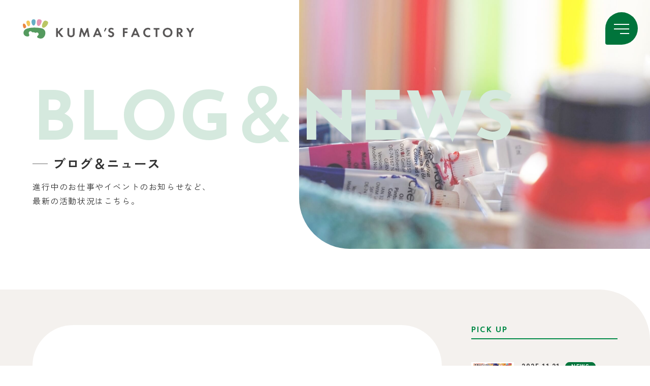

--- FILE ---
content_type: text/html; charset=UTF-8
request_url: https://www.studio-kuma.net/blog/%E3%82%AD%E3%83%A9%E3%82%AD%E3%83%A9%E3%81%AE%E7%9B%AE%E3%81%AB%E8%A6%8B%E3%81%A4%E3%82%81%E3%82%89%E3%82%8C/
body_size: 9733
content:
<!doctype html>
<html dir="ltr" lang="ja"
	prefix="og: https://ogp.me/ns#" >
<head>
<!-- Global site tag (gtag.js) - Google Analytics -->
<script async src="https://www.googletagmanager.com/gtag/js?id=G-XCX5EHW94W"></script>
<script>
	window.dataLayer = window.dataLayer || [];
	function gtag(){dataLayer.push(arguments);}
	gtag('js', new Date());

	gtag('config', 'G-XCX5EHW94W');
</script>
<meta charset="UTF-8">
<meta name="viewport" content="width=device-width, initial-scale=1" id="viewport">
<link rel="profile" href="https://gmpg.org/xfn/11">

<title>キラキラの目に見つめられ | KUMA'S FACTORY</title>

		<!-- All in One SEO 4.4.1 - aioseo.com -->
		<meta name="description" content="ビフォー アフター A幼稚園様で壁画を描かせていただきました！ キラキラの目で見つめられ何度も何度も見にきてく" />
		<meta name="robots" content="max-image-preview:large" />
		<link rel="canonical" href="https://www.studio-kuma.net/blog/%e3%82%ad%e3%83%a9%e3%82%ad%e3%83%a9%e3%81%ae%e7%9b%ae%e3%81%ab%e8%a6%8b%e3%81%a4%e3%82%81%e3%82%89%e3%82%8c/" />
		<meta name="generator" content="All in One SEO (AIOSEO) 4.4.1" />
		<meta property="og:locale" content="ja_JP" />
		<meta property="og:site_name" content="KUMA&#039;S FACTORY" />
		<meta property="og:type" content="article" />
		<meta property="og:title" content="キラキラの目に見つめられ | KUMA&#039;S FACTORY" />
		<meta property="og:description" content="ビフォー アフター A幼稚園様で壁画を描かせていただきました！ キラキラの目で見つめられ何度も何度も見にきてく" />
		<meta property="og:url" content="https://www.studio-kuma.net/blog/%e3%82%ad%e3%83%a9%e3%82%ad%e3%83%a9%e3%81%ae%e7%9b%ae%e3%81%ab%e8%a6%8b%e3%81%a4%e3%82%81%e3%82%89%e3%82%8c/" />
		<meta property="og:image" content="https://www.studio-kuma.net/wp/wp-content/uploads/2021/06/D6F0C000-D962-465A-A1AD-ADEB24BFD75E-1.jpeg" />
		<meta property="og:image:secure_url" content="https://www.studio-kuma.net/wp/wp-content/uploads/2021/06/D6F0C000-D962-465A-A1AD-ADEB24BFD75E-1.jpeg" />
		<meta property="og:image:width" content="1440" />
		<meta property="og:image:height" content="1439" />
		<meta property="article:published_time" content="2021-06-26T13:44:36+00:00" />
		<meta property="article:modified_time" content="2021-08-10T11:27:53+00:00" />
		<meta name="twitter:card" content="summary" />
		<meta name="twitter:title" content="キラキラの目に見つめられ | KUMA&#039;S FACTORY" />
		<meta name="twitter:description" content="ビフォー アフター A幼稚園様で壁画を描かせていただきました！ キラキラの目で見つめられ何度も何度も見にきてく" />
		<meta name="twitter:image" content="https://www.studio-kuma.net/wp/wp-content/uploads/2021/06/D6F0C000-D962-465A-A1AD-ADEB24BFD75E-1.jpeg" />
		<script type="application/ld+json" class="aioseo-schema">
			{"@context":"https:\/\/schema.org","@graph":[{"@type":"Article","@id":"https:\/\/www.studio-kuma.net\/blog\/%e3%82%ad%e3%83%a9%e3%82%ad%e3%83%a9%e3%81%ae%e7%9b%ae%e3%81%ab%e8%a6%8b%e3%81%a4%e3%82%81%e3%82%89%e3%82%8c\/#article","name":"\u30ad\u30e9\u30ad\u30e9\u306e\u76ee\u306b\u898b\u3064\u3081\u3089\u308c | KUMA'S FACTORY","headline":"\u30ad\u30e9\u30ad\u30e9\u306e\u76ee\u306b\u898b\u3064\u3081\u3089\u308c","author":{"@id":"https:\/\/www.studio-kuma.net\/author\/editorkumas\/#author"},"publisher":{"@id":"https:\/\/www.studio-kuma.net\/#organization"},"image":{"@type":"ImageObject","url":"https:\/\/www.studio-kuma.net\/wp\/wp-content\/uploads\/2021\/06\/0A82F27F-6D9B-4521-8841-3290008BA053.jpeg","@id":"https:\/\/www.studio-kuma.net\/#articleImage","width":1440,"height":1439},"datePublished":"2021-06-26T13:44:36+09:00","dateModified":"2021-08-10T11:27:53+09:00","inLanguage":"ja","mainEntityOfPage":{"@id":"https:\/\/www.studio-kuma.net\/blog\/%e3%82%ad%e3%83%a9%e3%82%ad%e3%83%a9%e3%81%ae%e7%9b%ae%e3%81%ab%e8%a6%8b%e3%81%a4%e3%82%81%e3%82%89%e3%82%8c\/#webpage"},"isPartOf":{"@id":"https:\/\/www.studio-kuma.net\/blog\/%e3%82%ad%e3%83%a9%e3%82%ad%e3%83%a9%e3%81%ae%e7%9b%ae%e3%81%ab%e8%a6%8b%e3%81%a4%e3%82%81%e3%82%89%e3%82%8c\/#webpage"},"articleSection":"\u30cb\u30e5\u30fc\u30b9"},{"@type":"BreadcrumbList","@id":"https:\/\/www.studio-kuma.net\/blog\/%e3%82%ad%e3%83%a9%e3%82%ad%e3%83%a9%e3%81%ae%e7%9b%ae%e3%81%ab%e8%a6%8b%e3%81%a4%e3%82%81%e3%82%89%e3%82%8c\/#breadcrumblist","itemListElement":[{"@type":"ListItem","@id":"https:\/\/www.studio-kuma.net\/#listItem","position":1,"item":{"@type":"WebPage","@id":"https:\/\/www.studio-kuma.net\/","name":"\u30db\u30fc\u30e0","description":"KUMA'S FACTORY(\u30af\u30de\u30ba\u30d5\u30a1\u30af\u30c8\u30ea\u30fc)\u306f\u3001\u6771\u4eac\u90fd\u4e16\u7530\u8c37\u533a\u685c\u65b0\u753a\u3092\u62e0\u70b9\u306b\u3053\u3069\u3082\u305f\u3061\u306e\u5b66\u3073\u30fb\u3042\u305d\u3073\u30fb\u80b2\u307f\u306b\u95a2\u3059\u308b\u5236\u4f5c\u30fb\u4f01\u753b\u30fb\u30d7\u30ed\u30c7\u30e5\u30fc\u30b9\u3092\u30e1\u30a4\u30f3\u306b\u884c\u3046\u30af\u30ea\u30a8\u30a4\u30c6\u30a3\u30d6\u30ab\u30f3\u30d1\u30cb\u30fc\u3067\u3059\u3002\u5e7c\u5150\u5150\u7ae5\u6559\u6750\u306e\u30a4\u30e9\u30b9\u30c8\u30ec\u30fc\u30b7\u30e7\u30f3\u306e\u5236\u4f5c\u3084\u3053\u3069\u3082\u74b0\u5883\u306e\u7a7a\u9593\u30c7\u30b6\u30a4\u30f3\u4ed6\u3001\u30ef\u30fc\u30af\u30b7\u30e7\u30c3\u30d7\u306e\u4f01\u753b\u904b\u55b6\u306a\u3069\u30ef\u30f3\u30b9\u30c8\u30c3\u30d7\u3067\u5bfe\u5fdc\u3057\u3066\u307e\u3059\u3002","url":"https:\/\/www.studio-kuma.net\/"},"nextItem":"https:\/\/www.studio-kuma.net\/blog\/%e3%82%ad%e3%83%a9%e3%82%ad%e3%83%a9%e3%81%ae%e7%9b%ae%e3%81%ab%e8%a6%8b%e3%81%a4%e3%82%81%e3%82%89%e3%82%8c\/#listItem"},{"@type":"ListItem","@id":"https:\/\/www.studio-kuma.net\/blog\/%e3%82%ad%e3%83%a9%e3%82%ad%e3%83%a9%e3%81%ae%e7%9b%ae%e3%81%ab%e8%a6%8b%e3%81%a4%e3%82%81%e3%82%89%e3%82%8c\/#listItem","position":2,"item":{"@type":"WebPage","@id":"https:\/\/www.studio-kuma.net\/blog\/%e3%82%ad%e3%83%a9%e3%82%ad%e3%83%a9%e3%81%ae%e7%9b%ae%e3%81%ab%e8%a6%8b%e3%81%a4%e3%82%81%e3%82%89%e3%82%8c\/","name":"\u30ad\u30e9\u30ad\u30e9\u306e\u76ee\u306b\u898b\u3064\u3081\u3089\u308c","description":"\u30d3\u30d5\u30a9\u30fc \u30a2\u30d5\u30bf\u30fc A\u5e7c\u7a1a\u5712\u69d8\u3067\u58c1\u753b\u3092\u63cf\u304b\u305b\u3066\u3044\u305f\u3060\u304d\u307e\u3057\u305f\uff01 \u30ad\u30e9\u30ad\u30e9\u306e\u76ee\u3067\u898b\u3064\u3081\u3089\u308c\u4f55\u5ea6\u3082\u4f55\u5ea6\u3082\u898b\u306b\u304d\u3066\u304f","url":"https:\/\/www.studio-kuma.net\/blog\/%e3%82%ad%e3%83%a9%e3%82%ad%e3%83%a9%e3%81%ae%e7%9b%ae%e3%81%ab%e8%a6%8b%e3%81%a4%e3%82%81%e3%82%89%e3%82%8c\/"},"previousItem":"https:\/\/www.studio-kuma.net\/#listItem"}]},{"@type":"Organization","@id":"https:\/\/www.studio-kuma.net\/#organization","name":"KUMA'S FACTORY","url":"https:\/\/www.studio-kuma.net\/"},{"@type":"Person","@id":"https:\/\/www.studio-kuma.net\/author\/editorkumas\/#author","url":"https:\/\/www.studio-kuma.net\/author\/editorkumas\/","name":"editor@kumas","image":{"@type":"ImageObject","@id":"https:\/\/www.studio-kuma.net\/blog\/%e3%82%ad%e3%83%a9%e3%82%ad%e3%83%a9%e3%81%ae%e7%9b%ae%e3%81%ab%e8%a6%8b%e3%81%a4%e3%82%81%e3%82%89%e3%82%8c\/#authorImage","url":"https:\/\/secure.gravatar.com\/avatar\/8690af0167dfc383646a9274fb40c589?s=96&d=mm&r=g","width":96,"height":96,"caption":"editor@kumas"}},{"@type":"WebPage","@id":"https:\/\/www.studio-kuma.net\/blog\/%e3%82%ad%e3%83%a9%e3%82%ad%e3%83%a9%e3%81%ae%e7%9b%ae%e3%81%ab%e8%a6%8b%e3%81%a4%e3%82%81%e3%82%89%e3%82%8c\/#webpage","url":"https:\/\/www.studio-kuma.net\/blog\/%e3%82%ad%e3%83%a9%e3%82%ad%e3%83%a9%e3%81%ae%e7%9b%ae%e3%81%ab%e8%a6%8b%e3%81%a4%e3%82%81%e3%82%89%e3%82%8c\/","name":"\u30ad\u30e9\u30ad\u30e9\u306e\u76ee\u306b\u898b\u3064\u3081\u3089\u308c | KUMA'S FACTORY","description":"\u30d3\u30d5\u30a9\u30fc \u30a2\u30d5\u30bf\u30fc A\u5e7c\u7a1a\u5712\u69d8\u3067\u58c1\u753b\u3092\u63cf\u304b\u305b\u3066\u3044\u305f\u3060\u304d\u307e\u3057\u305f\uff01 \u30ad\u30e9\u30ad\u30e9\u306e\u76ee\u3067\u898b\u3064\u3081\u3089\u308c\u4f55\u5ea6\u3082\u4f55\u5ea6\u3082\u898b\u306b\u304d\u3066\u304f","inLanguage":"ja","isPartOf":{"@id":"https:\/\/www.studio-kuma.net\/#website"},"breadcrumb":{"@id":"https:\/\/www.studio-kuma.net\/blog\/%e3%82%ad%e3%83%a9%e3%82%ad%e3%83%a9%e3%81%ae%e7%9b%ae%e3%81%ab%e8%a6%8b%e3%81%a4%e3%82%81%e3%82%89%e3%82%8c\/#breadcrumblist"},"author":{"@id":"https:\/\/www.studio-kuma.net\/author\/editorkumas\/#author"},"creator":{"@id":"https:\/\/www.studio-kuma.net\/author\/editorkumas\/#author"},"datePublished":"2021-06-26T13:44:36+09:00","dateModified":"2021-08-10T11:27:53+09:00"},{"@type":"WebSite","@id":"https:\/\/www.studio-kuma.net\/#website","url":"https:\/\/www.studio-kuma.net\/","name":"KUMA'S FACTORY","description":"\u3053\u3069\u3082\u306f\u30a2\u30fc\u30c8\u3067\u3088\u304f\u80b2\u3064\u3002","inLanguage":"ja","publisher":{"@id":"https:\/\/www.studio-kuma.net\/#organization"}}]}
		</script>
		<!-- All in One SEO -->

<link rel='dns-prefetch' href='//www.googletagmanager.com' />
<link rel='dns-prefetch' href='//s.w.org' />
<link rel="alternate" type="application/rss+xml" title="KUMA&#039;S FACTORY &raquo; フィード" href="https://www.studio-kuma.net/feed/" />
		<script>
			window._wpemojiSettings = {"baseUrl":"https:\/\/s.w.org\/images\/core\/emoji\/13.1.0\/72x72\/","ext":".png","svgUrl":"https:\/\/s.w.org\/images\/core\/emoji\/13.1.0\/svg\/","svgExt":".svg","source":{"concatemoji":"https:\/\/www.studio-kuma.net\/wp\/wp-includes\/js\/wp-emoji-release.min.js"}};
			!function(e,a,t){var n,r,o,i=a.createElement("canvas"),p=i.getContext&&i.getContext("2d");function s(e,t){var a=String.fromCharCode;p.clearRect(0,0,i.width,i.height),p.fillText(a.apply(this,e),0,0);e=i.toDataURL();return p.clearRect(0,0,i.width,i.height),p.fillText(a.apply(this,t),0,0),e===i.toDataURL()}function c(e){var t=a.createElement("script");t.src=e,t.defer=t.type="text/javascript",a.getElementsByTagName("head")[0].appendChild(t)}for(o=Array("flag","emoji"),t.supports={everything:!0,everythingExceptFlag:!0},r=0;r<o.length;r++)t.supports[o[r]]=function(e){if(!p||!p.fillText)return!1;switch(p.textBaseline="top",p.font="600 32px Arial",e){case"flag":return s([127987,65039,8205,9895,65039],[127987,65039,8203,9895,65039])?!1:!s([55356,56826,55356,56819],[55356,56826,8203,55356,56819])&&!s([55356,57332,56128,56423,56128,56418,56128,56421,56128,56430,56128,56423,56128,56447],[55356,57332,8203,56128,56423,8203,56128,56418,8203,56128,56421,8203,56128,56430,8203,56128,56423,8203,56128,56447]);case"emoji":return!s([10084,65039,8205,55357,56613],[10084,65039,8203,55357,56613])}return!1}(o[r]),t.supports.everything=t.supports.everything&&t.supports[o[r]],"flag"!==o[r]&&(t.supports.everythingExceptFlag=t.supports.everythingExceptFlag&&t.supports[o[r]]);t.supports.everythingExceptFlag=t.supports.everythingExceptFlag&&!t.supports.flag,t.DOMReady=!1,t.readyCallback=function(){t.DOMReady=!0},t.supports.everything||(n=function(){t.readyCallback()},a.addEventListener?(a.addEventListener("DOMContentLoaded",n,!1),e.addEventListener("load",n,!1)):(e.attachEvent("onload",n),a.attachEvent("onreadystatechange",function(){"complete"===a.readyState&&t.readyCallback()})),(n=t.source||{}).concatemoji?c(n.concatemoji):n.wpemoji&&n.twemoji&&(c(n.twemoji),c(n.wpemoji)))}(window,document,window._wpemojiSettings);
		</script>
		<style>
img.wp-smiley,
img.emoji {
	display: inline !important;
	border: none !important;
	box-shadow: none !important;
	height: 1em !important;
	width: 1em !important;
	margin: 0 .07em !important;
	vertical-align: -0.1em !important;
	background: none !important;
	padding: 0 !important;
}
</style>
	<link rel='stylesheet' id='wp-block-library-css'  href='https://www.studio-kuma.net/wp/wp-includes/css/dist/block-library/style.min.css' media='all' />
<style id='safe-svg-svg-icon-style-inline-css'>
.safe-svg-cover .safe-svg-inside{display:inline-block;max-width:100%}.safe-svg-cover svg{height:100%;max-height:100%;max-width:100%;width:100%}

</style>
<link rel='stylesheet' id='swiper-css-css'  href='https://www.studio-kuma.net/wp/wp-content/themes/kumasfactory2025/css/swiper.min.css' media='all' />
<link rel='stylesheet' id='font-awesome-css'  href='https://www.studio-kuma.net/wp/wp-content/themes/kumasfactory2025/font-awesome/font-awesome.min.css' media='all' />
<link rel='stylesheet' id='kumasfactory2025-style-css'  href='https://www.studio-kuma.net/wp/wp-content/themes/kumasfactory2025/style.css' media='all' />
<link rel='stylesheet' id='usces_default_css-css'  href='https://www.studio-kuma.net/wp/wp-content/plugins/usc-e-shop/css/usces_default.css' media='all' />
<link rel='stylesheet' id='dashicons-css'  href='https://www.studio-kuma.net/wp/wp-includes/css/dashicons.min.css' media='all' />
<link rel='stylesheet' id='usces_cart_css-css'  href='https://www.studio-kuma.net/wp/wp-content/plugins/usc-e-shop/css/usces_cart.css' media='all' />
<link rel='stylesheet' id='theme_cart_css-css'  href='https://www.studio-kuma.net/wp/wp-content/themes/kumasfactory2025/usces_cart.css' media='all' />
<script src='https://www.studio-kuma.net/wp/wp-includes/js/jquery/jquery.min.js' id='jquery-core-js'></script>
<script src='https://www.studio-kuma.net/wp/wp-includes/js/jquery/jquery-migrate.min.js' id='jquery-migrate-js'></script>

<!-- Site Kit によって追加された Google タグ（gtag.js）スニペット -->
<!-- Google アナリティクス スニペット (Site Kit が追加) -->
<script src='https://www.googletagmanager.com/gtag/js?id=GT-PL9FT85' id='google_gtagjs-js' async></script>
<script id='google_gtagjs-js-after'>
window.dataLayer = window.dataLayer || [];function gtag(){dataLayer.push(arguments);}
gtag("set","linker",{"domains":["www.studio-kuma.net"]});
gtag("js", new Date());
gtag("set", "developer_id.dZTNiMT", true);
gtag("config", "GT-PL9FT85");
</script>
<link rel="EditURI" type="application/rsd+xml" title="RSD" href="https://www.studio-kuma.net/wp/xmlrpc.php?rsd" />
<link rel="wlwmanifest" type="application/wlwmanifest+xml" href="https://www.studio-kuma.net/wp/wp-includes/wlwmanifest.xml" /> 
<link rel='shortlink' href='https://www.studio-kuma.net/?p=5720' />
<meta name="generator" content="Site Kit by Google 1.168.0" /></head>

<body class="post-template-default single single-post postid-5720 single-format-standard">
<div id="page" class="site">


	<header id="masthead" class="s-header wrap">
		<div class="s-branding">

			<div class="s-title">

				
				<p class="s-title__logo"><a href="https://www.studio-kuma.net/" rel="home"><img loading="eager" src="https://www.studio-kuma.net/wp/wp-content/themes/kumasfactory2025/img/common/logo.svg" width="639" height="72" alt="KUMA’S FACTORY クマズファクトリー"></a></p>

				
			</div>

			<nav id="s-navigation" class="main-navigation">

				<div id="nav-toggle" class="nav-toggle">
					<div><span></span><span></span><span></span></div>
				</div>

				<div class="gloval-nav">

					<div class="container">

						<div class="gloval-nav__contents">
							<div id="primary-menu" class="gmenu">
								<div class="gmenu-line">
									<div class="inner -first"><a href="https://www.studio-kuma.net/"><span class="en">HOME</span><span class="jp">ホーム</span></a></div>
								</div>
								<div class="gmenu-line">
									<div class="inner">
										<a href="https://www.studio-kuma.net/company/"><span class="en">COMPANY</span><span class="jp">会社情報</span></a>
										<div class="subnav__toggle -sp"><div class="subnav__toggle-inner"><span></span><span></span></div></div>
										<div class="submenu">
											<ul>
												<li><a href="https://www.studio-kuma.net/company/aboutus/">私たちについて</a></li>
												<li><a href="https://www.studio-kuma.net/company/greeting/">代表あいさつ</a></li>
												<li><a href="https://www.studio-kuma.net/company/overview/">会社概要</a></li>
												<li><a href="https://www.studio-kuma.net/wp/wp-content/themes/kumasfactory2025/pdf/studio-kuma.pdf" target="_blank">パンフレット</a></li>
											</ul>
										</div>
									</div>
								</div>
								<div class="gmenu-line">
									<div class="inner">
										<a href="https://www.studio-kuma.net/service/"><span class="en">SERVICE</span><span class="jp">サービス紹介</span></a>
										<div class="subnav__toggle -sp"><div class="subnav__toggle-inner"><span></span><span></span></div></div>
										<div class="submenu">
											<ul>
												<li><a href="https://www.studio-kuma.net/service/support/">教育支援サービス</a></li>
												<li><a href="https://www.studio-kuma.net/service/forfacility/">保育施設向けサービス</a></li>
												<li><a href="https://www.studio-kuma.net/service/forpublic/">企業・公共向けサービス</a></li>
												<li><a href="https://www.studio-kuma.net/service/mitateru/">ミタテル<sup>®</sup></a></li>
											</ul>
										</div>
									</div>
								</div>
								<div class="gmenu-line">
									<div class="inner"><a href="https://www.studio-kuma.net/works/"><span class="en">WORKS</span><span class="jp">制作実績</span></a></div>
									<div class="inner"><a href="https://www.studio-kuma.net/member/"><span class="en">MEMBER</span><span class="jp">メンバー紹介</span></a></div>
									<div class="inner"><a href="https://www.studio-kuma.net/goods/"><span class="en">GOODS</span><span class="jp">グッズ</span></a></div>
									<div class="inner"><a href="https://www.studio-kuma.net/blog/"><span class="en">BLOG&NEWS</span><span class="jp">ブログ＆ニュース</span></a></div>
									<div class="inner"><a href="https://www.studio-kuma.net/contact/"><span class="en">CONTACT</span><span class="jp">お問い合わせ</span></a></div>
								</div>
							</div>
						</div>
					</div>
				</div>
			</nav>
			<!-- #site-navigation -->

		</div><!-- .site-branding -->
	</header><!-- #masthead -->

<main id="primary" class="site-main p-archive p-single">

	<header class="p-header">
		<figure class="p-mv"><img loading="eager" src="https://www.studio-kuma.net/wp/wp-content/themes/kumasfactory2025/img/news/news_mv.jpg" width="762" height="490" alt=""></figure>
		<div class="inner">
			<p class="p-ttl-en">BLOG＆<br class="-sp">NEWS</p>
            <h2 class="p-ttl">ブログ＆ニュース</h2>
			<p class="p-read">進行中のお仕事やイベントのお知らせなど、<br class="-pc">最新の活動状況はこちら。</p>
		</div>
	</header>

    <div class="c-wrap p-archive-wrap">
        <div class="container">

            <article class="p-archive__main p-single__main">
				<header class="e-header">
					<div class="e-header__box">
						<span class="e-date">2021.06.26</span>
						<span class="category news">NEWS</span>
					</div>
					<h2 class="e-ttl">キラキラの目に見つめられ</h2>
				</header>

				<div class="e-content">
					<p>ビフォー</p>
<p><img loading="lazy" class="alignnone size-full wp-image-5715" src="https://www.studio-kuma.net/wp/wp-content/uploads/2021/06/0A82F27F-6D9B-4521-8841-3290008BA053.jpeg" alt="" width="1440" height="1439" /></p>
<p>アフター</p>
<p><img loading="lazy" class="alignnone size-full wp-image-5718" src="https://www.studio-kuma.net/wp/wp-content/uploads/2021/06/EC1B148A-1108-405C-80AB-ED352DE54019.jpeg" alt="" width="1440" height="1439" /></p>
<p>A幼稚園様で壁画を描かせていただきました！</p>
<p>キラキラの目で見つめられ何度も何度も見にきてくれて、応援もしてくれて、癒しも力も学びももらった充実した時間でした！</p>
<p><img loading="lazy" class="alignnone size-full wp-image-5722" src="https://www.studio-kuma.net/wp/wp-content/uploads/2021/06/6CE51309-A5B4-40D7-A706-F946AC744F55.jpeg" alt="" width="1440" height="1439" /></p>
<p>窮屈な日々が続いてますが、限られた中でも出来ることを続けていく大切さを感じた１日でした。ありがとうございました！</p>
<p><a title="映像" href="https://www.youtube.com/watch?v=BKaepG8w6Fw">https://www.youtube.com/watch?v=BKaepG8w6Fw</a></p>
<p>&nbsp;</p>
				</div>

				<div class="e-sns">
					<div class="ttl">Share</div>
					<ul class="e-sns__list">
						<li class="tw">
							<a href="https://twitter.com/share?url=https://www.studio-kuma.net/blog/%e3%82%ad%e3%83%a9%e3%82%ad%e3%83%a9%e3%81%ae%e7%9b%ae%e3%81%ab%e8%a6%8b%e3%81%a4%e3%82%81%e3%82%89%e3%82%8c/&text=キラキラの目に見つめられ" target="_blank" rel="nofollow noopener">
								<img loading="lazy" src="https://www.studio-kuma.net/wp/wp-content/themes/kumasfactory2025/img/common/icon_tw.svg" width="22" height="18" alt="Twitter">
							</a>
						</li>
						<li class="fb">
							<a href="http://www.facebook.com/share.php?u=https://www.studio-kuma.net/blog/%e3%82%ad%e3%83%a9%e3%82%ad%e3%83%a9%e3%81%ae%e7%9b%ae%e3%81%ab%e8%a6%8b%e3%81%a4%e3%82%81%e3%82%89%e3%82%8c/" target="_blank" rel="nofollow noopener">
								<img loading="lazy" src="https://www.studio-kuma.net/wp/wp-content/themes/kumasfactory2025/img/common/icon_fb.svg" width="10" height="19" alt="facebook">
							</a>
						</li>
						<li class="line">
							<a href="https://social-plugins.line.me/lineit/share?url=https://www.studio-kuma.net/blog/%e3%82%ad%e3%83%a9%e3%82%ad%e3%83%a9%e3%81%ae%e7%9b%ae%e3%81%ab%e8%a6%8b%e3%81%a4%e3%82%81%e3%82%89%e3%82%8c/" target="_blank" rel="nofollow noopener">
								<img loading="lazy" src="https://www.studio-kuma.net/wp/wp-content/themes/kumasfactory2025/img/common/icon_line.svg" width="22" height="21" alt="Line">
							</a>
						</li>
					</ul>
				</div>

				<div class="e-nav">
					<div class="inner">
													<p class="prev"><a href="https://www.studio-kuma.net/blog/%ef%bc%91%ef%bc%90%e6%9c%88%ef%bc%92%e6%97%a5%ef%bc%88%e5%9c%9f%ef%bc%89%e5%9f%bc%e7%8e%89%e3%81%8c%e3%81%84%e3%81%84%e3%81%ad%ef%bc%81%e4%bf%9d%e8%82%b2%e5%a3%ab%e5%b0%b1%e8%81%b7%e3%83%95%e3%82%a7/">前へ<span class="icon"><img loading="lazy" src="https://www.studio-kuma.net/wp/wp-content/themes/kumasfactory2025/img/common/arrow_left.svg" width="18" height="6" alt=""></span></a></p>
													<p class="main"><a href="https://www.studio-kuma.net/blog/">一覧へ戻る</a></p>
													<p class="next"><a href="https://www.studio-kuma.net/blog/%e5%ad%90%e3%81%a9%e3%82%82%e3%81%ae%e3%81%9f%e3%82%81%e3%81%ae%e7%b5%b5%e6%9c%ac%e7%a9%ba%e9%96%93/">次へ<span class="icon"><img loading="lazy" src="https://www.studio-kuma.net/wp/wp-content/themes/kumasfactory2025/img/common/arrow_right.svg" width="18" height="6" alt=""></span></a></p>
												</div>
				</div>

            </article>

            <div class="p-archive__nav">
                <div class="pickup-box">
                    <h2 class="cate-ttl">PICK UP</h2>
                    <ul class="pickup-list">
                        <li class="news"><a href="https://www.studio-kuma.net/blog/%e3%80%90%e3%81%8a%e7%9f%a5%e3%82%89%e3%81%9b%e3%80%912025%e5%b9%b4-%e5%b9%b4%e6%9c%ab%e3%82%b8%e3%83%a3%e3%83%b3%e3%83%9c%e5%ae%9d%e3%81%8f%e3%81%98%e5%85%ac%e5%bc%8f%e3%83%93%e3%82%b8%e3%83%a5/">
	<figure class="img"><img loading="lazy" src="https://www.studio-kuma.net/wp/wp-content/uploads/2025/11/スクリーンショット-2025-11-21-7.48.48-300x300.jpg" alt="【お知らせ】2025年 年末ジャンボ宝くじ公式ビジュアル採用"></figure>
	<div class="tbox">
		<p class="date">2025.11.21<span class="category">NEWS</span></p>
		<h2 class="ttl">【お知らせ】2025年 年末ジャンボ宝くじ公式ビジュアル採用</h2>
		
	</div>
</a></li>
<li class="news"><a href="https://www.studio-kuma.net/blog/%e5%85%b1%e3%81%ab%e3%81%a4%e3%81%8f%e3%82%8a%e3%80%81%e5%85%b1%e3%81%ab%e8%82%b2%e3%81%a6%e3%82%8b%e3%80%82%e3%82%bd%e3%83%ac%e3%82%a4%e3%83%a6%e3%81%ae%e4%b8%98%e3%81%a7%e5%92%b2%e3%81%84%e3%81%9f1/">
	<figure class="img"><img loading="lazy" src="https://www.studio-kuma.net/wp/wp-content/uploads/2025/11/IMG_2466-1-300x300.jpg" alt="共につくり、共に育てる。ソレイユの丘で咲いた1,300人の想い — ソレイユの丘20周年記念 Grow Art Works —"></figure>
	<div class="tbox">
		<p class="date">2025.11.03<span class="category">NEWS</span></p>
		<h2 class="ttl">共につくり、共に育てる。ソレイユの丘で咲いた1,300人の想い — ソレイユの丘20周年記念 Grow Art Works —</h2>
		
	</div>
</a></li>
<li class="news"><a href="https://www.studio-kuma.net/blog/%e3%82%bd%e3%83%ac%e3%82%a4%e3%83%a6%e3%81%ae%e4%b8%9820%e5%91%a8%e5%b9%b4%e8%a8%98%e5%bf%b5%e3%80%8c%e3%81%bf%e3%82%93%e3%81%aa%e3%81%ae%e6%83%b3%e3%81%84%e3%81%8c%e8%8a%b1%e3%81%b2%e3%82%89%e3%81%8f/">
	<figure class="img"><img loading="lazy" src="https://www.studio-kuma.net/wp/wp-content/uploads/2025/10/スクリーンショット-2025-10-11-23.11.20-300x300.jpg" alt="「ソレイユの丘で“共創アート”を開催します」"></figure>
	<div class="tbox">
		<p class="date">2025.10.11<span class="category">NEWS</span></p>
		<h2 class="ttl">「ソレイユの丘で“共創アート”を開催します」</h2>
		
	</div>
</a></li>
<li class="news"><a href="https://www.studio-kuma.net/blog/%e3%80%90%e3%81%8a%e7%9f%a5%e3%82%89%e3%81%9b%e3%80%91%e3%80%8c%e7%ac%ac2629%e5%9b%9e%e6%9d%b1%e4%ba%ac%e9%83%bd%e5%ae%9d%e3%81%8f%e3%81%98%e3%80%8d%e3%81%ae%e5%9b%b3%e6%9f%84%e3%81%ab%e3%80%81kuma/">
	<figure class="img"><img loading="lazy" src="https://www.studio-kuma.net/wp/wp-content/uploads/2025/08/86発売スマイルムーブメント-300x300.jpg" alt="【お知らせ】「第2629回東京都宝くじ」の図柄に、KUMA’S FACTORY 星野はるかの作品が採用されました。"></figure>
	<div class="tbox">
		<p class="date">2025.08.07<span class="category">NEWS</span></p>
		<h2 class="ttl">【お知らせ】「第2629回東京都宝くじ」の図柄に、KUMA’S FACTORY 星野はるかの作品が採用されました。</h2>
		
	</div>
</a></li>
<li class="news"><a href="https://www.studio-kuma.net/blog/%e6%9d%b1%e4%ba%ac%e4%bf%9d%e5%81%a5%e5%8c%bb%e7%99%82%e5%b0%82%e9%96%80%e8%81%b7%e5%a4%a7%e5%ad%a6%e3%83%bb%e3%82%b5%e3%83%b3%e3%83%ad%e3%83%83%e3%82%ab%e3%83%bc%e3%82%ba%e6%b8%8b%e8%b0%b7%e3%81%a8/">
	<figure class="img"><img loading="lazy" src="https://www.studio-kuma.net/wp/wp-content/uploads/2025/06/IMG_6827-300x300.jpg" alt="アート体験プログラムが紹介されました！"></figure>
	<div class="tbox">
		<p class="date">2025.06.26<span class="category">NEWS</span></p>
		<h2 class="ttl">アート体験プログラムが紹介されました！</h2>
		
	</div>
</a></li>                    </ul>
                </div>
                <div class="category-box">
                    <h2 class="cate-ttl">CATEGORY</h2>
                    <ul class="category-list">
                        <li><a href="https://www.studio-kuma.net/blog/category/blog/">ブログ</a>
<li><a href="https://www.studio-kuma.net/blog/category/news/">ニュース</a></li>
<li><a href="https://www.studio-kuma.net/blog/category/pickup/">ピックアップ</a></li>
<li><a href="https://www.studio-kuma.net/blog/category/diary/">日記</a></li>
<li><a href="https://www.studio-kuma.net/blog/category/info/">情報</a></li>
<li><a href="https://www.studio-kuma.net/blog/category/course/">製作講習</a></li>
<li><a href="https://www.studio-kuma.net/blog/category/guide/">作品紹介</a></li>                    </ul>
                </div>
            </div>
        </div>
    </div>

</main>

		      <div class="breadcrumb">
    <ol class="breadcrumb__list" itemscope itemtype="https://schema.org/BreadcrumbList">
      <li class="breadcrumb__item" itemprop="itemListElement" itemscope itemtype="https://schema.org/ListItem">
        <a itemprop="item" href="https://www.studio-kuma.net">
          <span itemprop="name">HOME</span>
        </a>
        <meta itemprop="position" content="1">
      </li>

                      <li class="breadcrumb__item" itemprop="itemListElement" itemscope itemtype="https://schema.org/ListItem">
                  <a itemscope itemtype="https://schema.org/WebPage" itemprop="item" itemid="https://www.studio-kuma.net/category/news/" href="https://www.studio-kuma.net/category/news/">
                    <span itemprop="name">ニュース</span>
                  </a>
                  <meta itemprop="position" content="2">
                </li>
                        <li class="breadcrumb__item" itemprop="itemListElement" itemscope itemtype="https://schema.org/ListItem">
          <span itemprop="name">キラキラの目に見つめられ</span>
          <meta itemprop="position" content="3">
        </li>

          </ol>
  </div>
  	
	<footer class="s-footer">

		<section class="s-footer__contact">

			<div class="inner">
				<div class="tbox">
					<h2 class="main-ttl">
						<span class="en">CONTACT</span>
						<span class="jp">お問い合わせ</span>
					</h2>
					<p class="main-read">お仕事の依頼・ご相談など、<br class="-sp">お気軽にお問い合わせください。</p>
				</div>

				<ul class="cvlist">
					<li class="tel">
						<a class="btn-tel" href="tel:0364130467">03-6413-0467</a>
						<p class="tel-read">営業時間：月〜土曜日／午前9時〜午後7時</p>
					</li>
					<li class="mail">
						<a class="btn-mail" href="https://www.studio-kuma.net/contact/"><span class="icon"><img loading="lazy" src="https://www.studio-kuma.net/wp/wp-content/themes/kumasfactory2025/img/common/icon_mail.svg" width="22" height="16" alt=""></span>メールでお問い合わせ<span class="arrow"><img loading="lazy" src="https://www.studio-kuma.net/wp/wp-content/themes/kumasfactory2025/img/common/arrow_right.svg" width="13" height="9" alt=""></span></a>
					</li>
				</ul>
			</div>

		</section>

		<div class="s-footer__etc">
			<div class="inner">

				<div class="mainbox">

					<div class="mainbox-company">

						<div class="tbox">
							<a class="logo" href="https://www.studio-kuma.net/"><img loading="eager" src="https://www.studio-kuma.net/wp/wp-content/themes/kumasfactory2025/img/common/logo.svg" width="639" height="72" alt="KUMA’S FACTORY クマズファクトリー"></a>
							<p class="address">〒154-0015<br>東京都世田谷区桜新町2-15-7<br>藤和桜新町ホームズ1号</p>
						</div>

						<div class="sns -pc">
							<ul class="sns-list">
								<li class="yt"><a href="https://www.youtube.com/user/kumasfactory88" target="_blank"><img loading="lazy" src="https://www.studio-kuma.net/wp/wp-content/themes/kumasfactory2025/img/common/icon_yt.svg" width="27" height="19" alt="YouTube"></a></li>
								<!-- <li class="fb"><a href="#" target="_blank"><img loading="lazy" src="https://www.studio-kuma.net/wp/wp-content/themes/kumasfactory2025/img/common/icon_fb.svg" width="10" height="19" alt="facebook"></a></li> -->
								<li class="ig"><a href="https://www.instagram.com/kumas_factory_info/" target="_blank"><img loading="lazy" src="https://www.studio-kuma.net/wp/wp-content/themes/kumasfactory2025/img/common/icon_ig.svg" width="19" height="19" alt="Instagram"></a></li>
								<li class="tw"><a href="https://twitter.com/kumaile88" target="_blank"><img loading="lazy" src="https://www.studio-kuma.net/wp/wp-content/themes/kumasfactory2025/img/common/icon_tw.svg" width="22" height="18" alt="Twitter"></a></li>
							</ul>
						</div>
					</div>

					<div class="mainbox-sitemap">
						<div class="mainbox-sitemap-line">
							<div class="inner -first"><a href="https://www.studio-kuma.net/"><span class="en">HOME</span><span class="jp">ホーム</span></a></div>
						</div>
						<div class="mainbox-sitemap-line">
							<div class="inner">
								<a href="https://www.studio-kuma.net/company/"><span class="en">COMPANY</span><span class="jp">会社情報</span></a>
								<div class="subnav__toggle -sp"><div class="subnav__toggle-inner"><span></span><span></span></div></div>
								<div class="submenu">
									<ul>
										<li><a href="https://www.studio-kuma.net/company/aboutus/">私たちについて</a></li>
										<li><a href="https://www.studio-kuma.net/company/greeting/">代表あいさつ</a></li>
										<li><a href="https://www.studio-kuma.net/company/overview/">会社概要</a></li>
										<li><a href="https://www.studio-kuma.net/wp/wp-content/themes/kumasfactory2025/pdf/studio-kuma.pdf" target="_blank">パンフレット</a></li>
									</ul>
								</div>
							</div>
						</div>
						<div class="mainbox-sitemap-line">
							<div class="inner">
								<a href="https://www.studio-kuma.net/service/"><span class="en">SERVICE</span><span class="jp">サービス紹介</span></a>
								<div class="subnav__toggle -sp"><div class="subnav__toggle-inner"><span></span><span></span></div></div>
								<div class="submenu">
									<ul>
										<li><a href="https://www.studio-kuma.net/service/support/">教育支援サービス</a></li>
										<li><a href="https://www.studio-kuma.net/service/forfacility/">保育施設向けサービス</a></li>
										<li><a href="https://www.studio-kuma.net/service/forpublic/">企業・公共向けサービス</a></li>
										<li><a href="https://www.studio-kuma.net/service/mitateru/">ミタテル<sup>®</sup></a></li>
									</ul>
								</div>
							</div>
						</div>
						<div class="mainbox-sitemap-line">
							<div class="inner"><a href="https://www.studio-kuma.net/works/"><span class="en">WORKS</span><span class="jp">制作実績</span></a></div>
							<div class="inner"><a href="https://www.studio-kuma.net/member/"><span class="en">MEMBER</span><span class="jp">メンバー紹介</span></a></div>
							<div class="inner"><a href="https://www.studio-kuma.net/goods/"><span class="en">GOODS</span><span class="jp">グッズ</span></a></div>
							<div class="inner"><a href="https://www.studio-kuma.net/blog/"><span class="en">BLOG&NEWS</span><span class="jp">ブログ＆ニュース</span></a></div>
							<div class="inner"><a href="https://www.studio-kuma.net/contact/"><span class="en">CONTACT</span><span class="jp">お問い合わせ</span></a></div>
						</div>
					</div>

				</div>

				<div class="subbox">
					<ul class="submenu">
						<li><a href="https://www.studio-kuma.net/privacypolicy/" class="privacy">プライバシーポリシー</a></li>
						<li><a href="https://www.studio-kuma.net/toksyo/" class="toksyo">特定商取引法に基づく表記</a></li>
						<li class="sns -sp">
							<ul class="sns-list">
								<li class="yt"><a href="https://www.youtube.com/user/kumasfactory88" target="_blank"><img loading="lazy" src="https://www.studio-kuma.net/wp/wp-content/themes/kumasfactory2025/img/common/icon_yt.svg" width="27" height="19" alt="YouTube"></a></li>
								<!-- <li class="fb"><a href="#" target="_blank"><img loading="lazy" src="https://www.studio-kuma.net/wp/wp-content/themes/kumasfactory2025/img/common/icon_fb.svg" width="10" height="19" alt="facebook"></a></li> -->
								<li class="ig"><a href="https://www.instagram.com/kumas_factory_info/" target="_blank"><img loading="lazy" src="https://www.studio-kuma.net/wp/wp-content/themes/kumasfactory2025/img/common/icon_ig.svg" width="19" height="19" alt="Instagram"></a></li>
								<li class="tw"><a href="https://twitter.com/kumaile88" target="_blank"><img loading="lazy" src="https://www.studio-kuma.net/wp/wp-content/themes/kumasfactory2025/img/common/icon_tw.svg" width="22" height="18" alt="Twitter"></a></li>
							</ul>
						</li>
						<li><a href="#" class="pagetop">BACK TO TOP<span><img loading="lazy" src="https://www.studio-kuma.net/wp/wp-content/themes/kumasfactory2025/img/common/icon_pagetop.svg" width="20" height="20" alt=""></span></a></li>
					</ul>

					<p class="copyright">© 2025 KUMA'S FACTORY, LTD.</p>
				</div>
			</div>
		</div>
	</footer>
</div><!-- #page -->

	<script type='text/javascript'>
		uscesL10n = {
			
			'ajaxurl': "https://www.studio-kuma.net/wp/wp-admin/admin-ajax.php",
			'loaderurl': "https://www.studio-kuma.net/wp/wp-content/plugins/usc-e-shop/images/loading.gif",
			'post_id': "5720",
			'cart_number': "6456",
			'is_cart_row': false,
			'opt_esse': new Array(  ),
			'opt_means': new Array(  ),
			'mes_opts': new Array(  ),
			'key_opts': new Array(  ),
			'previous_url': "https://www.studio-kuma.net",
			'itemRestriction': "",
			'itemOrderAcceptable': "0",
			'uscespage': "",
			'uscesid': "MGRhMzAyNmUyOTIzMmMxNTA3OGJlMTkxNDI0NzQ1MDNhMzMzNjI3OTY3MmMwNTE4X2FjdGluZ18wX0E%3D",
			'wc_nonce': "5c2c4b12e7"
		}
	</script>
	<script type='text/javascript' src='https://www.studio-kuma.net/wp/wp-content/plugins/usc-e-shop/js/usces_cart.js'></script>
<!-- Welcart version : v2.8.23.2309251 -->
<script src='https://www.studio-kuma.net/wp/wp-content/themes/kumasfactory2025/js/swiper.min.js' id='swiper-js-js'></script>
<script src='https://www.studio-kuma.net/wp/wp-content/themes/kumasfactory2025/js/common.js' id='common-js-js'></script>

</body>
</html>


--- FILE ---
content_type: text/css
request_url: https://www.studio-kuma.net/wp/wp-content/themes/kumasfactory2025/style.css
body_size: 24374
content:
/*!
Theme Name: kumasfactory2025
Theme URI: http://underscores.me/
Author: NECCO
Author URI: http://underscores.me/
Description: Description
Version: 1.1.0
Tested up to: 5.4
Requires PHP: 7.4
License: GNU General Public License v2 or later
License URI: LICENSE
Text Domain: kumasfactory2025
Tags: custom-background, custom-logo, custom-menu, featured-images, threaded-comments, translation-ready

This theme, like WordPress, is licensed under the GPL.
Use it to make something cool, have fun, and share what you've learned.

kumasfactory2025 is based on Underscores https://underscores.me/, (C) 2012-2020 Automattic, Inc.
Underscores is distributed under the terms of the GNU GPL v2 or later.

Normalizing styles have been helped along thanks to the fine work of
Nicolas Gallagher and Jonathan Neal https://necolas.github.io/normalize.css/
*/@import url("https://fonts.googleapis.com/css2?family=Josefin+Sans:wght@400;500;700&family=Zen+Kaku+Gothic+New:wght@400;500;700&display=swap");html,body,div,span,object,iframe,h1,h2,h3,h4,h5,h6,p,blockquote,pre,abbr,address,cite,code,del,dfn,em,img,ins,kbd,q,samp,small,strong,sub,sup,var,b,i,dl,dt,dd,ol,ul,li,fieldset,form,label,legend,table,caption,tbody,tfoot,thead,tr,th,td,article,aside,canvas,details,figcaption,figure,footer,header,hgroup,menu,nav,section,summary,time,mark,audio,video{margin:0;padding:0;border:0;outline:0;font-size:100%;vertical-align:baseline;background:transparent}body{line-height:1}article,aside,details,figcaption,figure,footer,header,hgroup,menu,nav,section{display:block}ol,ul{list-style:none}blockquote,q{quotes:none}blockquote:before,blockquote:after,q:before,q:after{content:'';content:none}a{margin:0;padding:0;font-size:100%;vertical-align:baseline;background:transparent}ins{background-color:#ff9;color:#000;text-decoration:none}mark{background-color:#ff9;color:#000;font-style:italic;font-weight:bold}del{text-decoration:line-through}abbr[title],dfn[title]{border-bottom:1px dotted;cursor:help}table{border-collapse:collapse;border-spacing:0}hr{display:block;height:1px;border:0;border-top:1px solid #cccccc;margin:1em 0;padding:0}input,select{vertical-align:middle}img{vertical-align:bottom;font-size:0;line-height:0}html{font-size:10px}body{width:100%}body,button,input,select,optgroup,textarea{font-family:"Josefin Sans", "Zen Kaku Gothic New", "游ゴシック体","Yu Gothic",YuGothic,"Yu Gothic Medium","ヒラギノ角ゴシック Pro","Hiragino Kaku Gothic Pro",'メイリオ',Meiryo,Osaka,"ＭＳ Ｐゴシック","MS PGothic",sans-serif;font-weight:400;font-style:normal;font-size:1.6rem;letter-spacing:.1em;line-height:1;color:#333333;text-size-adjust:100%}*,*::before,*::after{box-sizing:border-box;word-break:break-all}textarea{width:100%}input,select,textarea{appearance:none}li{list-style:none}img{width:100%;max-width:100%;height:auto;vertical-align:bottom}video{width:100%}a,a:hover,a:active,a:visited,a:focus{text-decoration:none;outline:none}a,a:hover{color:#333333}*::before,*::after,a,a:hover,a img,a:hover img,input,input:hover,input:active,.btn,.btn:hover{transition:all .4s}.btn:hover{cursor:pointer}h1,h2,h3,h4,h5,h6{font-weight:700;line-height:1.4}p{line-height:1.8}sup{position:relative;top:-0.1em;font-size:75.5%;vertical-align:top}@media screen and (max-width: 750px){.-pc{display:none !important}}.-sp{display:none !important}@media screen and (max-width: 750px){.-sp{display:inherit !important}}.site{min-width:1280px}@media screen and (max-width: 750px){.site{min-width:unset}}.c-wrap{position:relative;width:100%;padding:70px 0;background-color:#F4F1EE;border-radius:0 100px 100px 0}@media screen and (max-width: 750px){.c-wrap{padding:30px 0;border-radius:0 36px 36px 0}}.container{width:90%;max-width:1280px;margin:0 auto}@media screen and (max-width: 750px){.container{min-width:unset;width:89%}}.read,.remarks,.copy,.list,.list-ol{font-family:"Zen Kaku Gothic New", sans-serif}.c-txtlink{text-decoration:underline}.c-txtlink:hover{color:#008946}.c-btnmore{position:relative;display:inline-block;margin:40px auto 0;padding:.8em 35px .8em 0;font-size:1.3rem;font-weight:500;color:#008946;border-bottom:#008946 2px solid}@media screen and (max-width: 750px){.c-btnmore{margin-top:25px}}.c-btnmore .icon{position:absolute;top:50%;right:0;display:inline-block;width:18px;transform:translateY(-50%)}.c-btnmore.-white{color:#fff;border-color:#fff}.c-btnmore.-white img{filter:brightness(0) invert(1)}.c-btnmore:hover{opacity:.85}.c-btnmore:hover .icon{right:-5px}.c-btnwrap{margin-top:100px;text-align:center}@media screen and (max-width: 750px){.c-btnwrap{margin-top:60px}}.c-btnlistwrap{display:flex;flex-wrap:nowrap;flex-direction:row;justify-content:center;align-items:flex-end;margin-top:100px;text-align:center}@media screen and (max-width: 750px){.c-btnlistwrap{flex-direction:column;justify-content:flex-start;align-items:flex-start;margin-top:60px}}.c-btnlistwrap>li{display:inline-block;min-width:316px}@media screen and (max-width: 750px){.c-btnlistwrap>li{width:100%}}.c-btnlistwrap>li:not(:first-child){margin-left:84px}@media screen and (max-width: 750px){.c-btnlistwrap>li:not(:first-child){width:100%;margin-left:0;margin-top:24px}}.c-btnlistwrap>li .remarks{margin-bottom:30px;font-size:1.6rem;font-weight:500;color:#00743B}@media screen and (max-width: 750px){.c-btnlistwrap>li .remarks{margin-bottom:18px;font-size:1.4rem}}.c-btnmore02{position:relative;display:inline-block;width:100%;max-width:316px;margin:0 auto;padding:1.4em 0 1.2em;font-size:2rem;font-weight:700;text-align:center;color:#008946;background-color:#fff;border:#008946 2px solid;border-radius:100px}@media screen and (max-width: 750px){.c-btnmore02{font-size:1.6rem}}.c-btnmore02 span{position:absolute;top:50%;right:20px;width:17px;height:13px;transform:translateY(-50%)}.c-btnmore02 span img{vertical-align:top}.c-btnmore02:hover{color:#fff;background-color:#00743B}.c-btnmore02:hover img{filter:brightness(0) invert(1)}.c-btncv{position:relative;display:inline-block;width:100%;max-width:282px;margin:80px auto 0;padding:1.2em 0 1em;font-size:1.4rem;font-weight:700;text-align:center;color:#00743B;background-color:#fff;border:#00743B 1px solid;border-radius:30px}@media screen and (max-width: 750px){.c-btncv{margin-top:40px}}.c-btncv span{position:absolute;top:50%;right:18px;width:13px;height:9px;transform:translateY(-50%)}.c-btncv span img{vertical-align:top}.c-btncv:hover{color:#fff;background-color:#008946}.c-btncv:hover img{filter:brightness(0) invert(1)}.c-table>li:last-child dt{border-bottom:#00743B 1px solid}@media screen and (max-width: 750px){.c-table>li:last-child dt{border-bottom:none}}.c-table>li:last-child dd{border-bottom:#D0D0D0 1px solid}@media screen and (max-width: 750px){.c-table>li:last-child dd{border-bottom:#00743B 1px solid}}.c-table dl{display:flex;flex-wrap:nowrap;flex-direction:row;justify-content:space-between;align-items:stretch}@media screen and (max-width: 750px){.c-table dl{flex-direction:column;justify-content:flex-start;align-items:flex-start}}.c-table dt,.c-table dd{padding:40px 0;font-size:1.7rem;line-height:1.8}.c-table dt{width:180px;margin-right:20px;font-weight:700;border-top:#00743B 1px solid}@media screen and (max-width: 750px){.c-table dt{width:100%;margin-right:0;padding-bottom:10px}}.c-table dd{width:calc(100% - 200px);border-top:#D0D0D0 1px solid}@media screen and (max-width: 750px){.c-table dd{width:100%;padding-top:0;font-size:1.5rem;border-top:none}}.c-table dd ul{padding-left:20px}.c-table dd ul li{list-style:disc}.c-table dd ul li:not(:first-child){margin-top:8px}.c-table .gmap{margin-top:20px}.c-table .gmap iframe{width:100%;height:350px}.c-movie{position:relative;width:100%;padding-top:56.25%}.c-movie iframe,.c-movie img{position:absolute;top:0;right:0;width:100% !important;height:100% !important}.c-movie:hover{cursor:pointer}.s-header{position:absolute;width:100%;padding:0;overflow:visible;z-index:101}.s-header .s-branding{margin:0 auto;padding:0;display:flex;flex-direction:row;flex-wrap:nowrap;justify-content:space-between;align-items:center}.s-header .s-title{width:337px;padding:38px 0;margin-left:45px}@media screen and (max-width: 750px){.s-header .s-title{width:240px;padding:20px 0;margin-left:20px}}.s-header .s-title__logo{margin:0}.s-header .s-title__logo img{vertical-align:middle}.s-header.is-fixed{position:fixed;top:0;left:0;width:100%;z-index:988;animation:frameIn .5s ease 0s 1 normal}@keyframes frameIn{0%{transform:translateY(-100%)}100%{transform:translateY(0)}}.nav-toggle{display:inline-block;position:absolute;top:0;right:0;margin:24px 24px 0 0;padding:18.5px 17px;background-color:#00743B;border-radius:50% 50% 50% 4px;cursor:pointer;z-index:1000}@media screen and (max-width: 750px){.nav-toggle{margin:16px 11px 0 0;padding:14px 12px}}.nav-toggle>div{position:relative;width:30px;height:27px}@media screen and (max-width: 750px){.nav-toggle>div{width:18px;height:14px}}.nav-toggle span{width:100%;height:2px;left:0;display:block;background:#fff;position:absolute;transition:transform .6s ease-in-out, top .5s ease}.nav-toggle span:nth-child(1){top:4px}@media screen and (max-width: 750px){.nav-toggle span:nth-child(1){top:0}}.nav-toggle span:nth-child(2){transition:all .4s;top:13px}@media screen and (max-width: 750px){.nav-toggle span:nth-child(2){top:6px}}.nav-toggle span:nth-child(3){transition:all .4s;width:60%;top:22px;left:unset;right:0}@media screen and (max-width: 750px){.nav-toggle span:nth-child(3){top:12px}}@media print, screen and (min-width: 751px){.nav-toggle:hover span:nth-child(1),.nav-toggle:hover span:nth-child(2),.nav-toggle:hover span:nth-child(3){transition:all .4s;width:100%}}.open .nav-toggle span{background:#fff}.open .nav-toggle span:nth-child(1){width:100%;top:15px;transform:rotate(45deg)}@media screen and (max-width: 750px){.open .nav-toggle span:nth-child(1){top:8px}}.open .nav-toggle span:nth-child(2){width:0;top:15px;left:50%}@media screen and (max-width: 750px){.open .nav-toggle span:nth-child(2){top:8px}}.open .nav-toggle span:nth-child(3){width:100%;top:15px;transform:rotate(-45deg)}@media screen and (max-width: 750px){.open .nav-toggle span:nth-child(3){top:8px}}.main-navigation{z-index:1000}.main-navigation .gloval-nav{background:#F4F1EE;position:fixed;top:0;left:0;right:0;bottom:0;z-index:990;display:flex;visibility:hidden;flex-direction:column;justify-content:center;align-items:center;font-size:29px;opacity:0;transition:opacity .6s ease, visibility .6s ease}@media screen and (max-width: 750px){.main-navigation .gloval-nav{justify-content:flex-start;overflow-y:scroll}}@media print, screen and (min-width: 751px){.main-navigation .gloval-nav .container{max-width:1000px}}@media screen and (min-width: 751px) and (max-width: 1120px){.main-navigation .gloval-nav .container{width:90%}}@media screen and (max-width: 750px){.main-navigation .gloval-nav .container{width:78%}}.main-navigation .gloval-nav__contents .gmenu{display:flex;flex-direction:row;flex-wrap:wrap;justify-content:flex-start;align-items:stretch;list-style:none;margin:0 0 64px}@media screen and (max-width: 750px){.main-navigation .gloval-nav__contents .gmenu{margin:80px 0}}.main-navigation .gloval-nav__contents .gmenu-line{display:inline-block;position:relative;width:calc(100% / 4);margin-top:64px}@media screen and (min-width: 751px) and (max-width: 1120px){.main-navigation .gloval-nav__contents .gmenu-line{width:calc(100% / 2)}}@media screen and (max-width: 750px){.main-navigation .gloval-nav__contents .gmenu-line{width:100%;margin-top:0}}@media screen and (max-width: 750px){.main-navigation .gloval-nav__contents .gmenu-line>.inner{position:relative;border-top:#E0DFDF 1px solid}}@media screen and (max-width: 750px){.main-navigation .gloval-nav__contents .gmenu-line>.inner.-first{margin-top:0}}.main-navigation .gloval-nav__contents .gmenu-line>.inner+.inner{margin-top:60px}@media screen and (max-width: 750px){.main-navigation .gloval-nav__contents .gmenu-line>.inner+.inner{margin-top:0}}.main-navigation .gloval-nav__contents .gmenu-line>.inner>a{position:relative;display:block;color:#00743B}@media screen and (max-width: 750px){.main-navigation .gloval-nav__contents .gmenu-line>.inner>a{padding:16px 0}}.main-navigation .gloval-nav__contents .gmenu-line>.inner>a .en{display:block;margin-bottom:10px;font-size:2.2rem;font-weight:700;letter-spacing:.15em}@media screen and (max-width: 750px){.main-navigation .gloval-nav__contents .gmenu-line>.inner>a .en{margin-bottom:8px;padding-right:15px;font-size:1.6rem}}.main-navigation .gloval-nav__contents .gmenu-line>.inner>a .jp{display:block;font-size:1.1rem;font-weight:400}@media print, screen and (min-width: 751px){.main-navigation .gloval-nav__contents .gmenu-line>.inner>a:hover{text-decoration:none;opacity:.85}}@media screen and (max-width: 750px){.main-navigation .gloval-nav__contents .gmenu-line .submenu{max-height:0;visibility:hidden;overflow:hidden;transition:all .4s}}.main-navigation .gloval-nav__contents .gmenu-line .submenu ul{margin-top:20px}@media screen and (max-width: 750px){.main-navigation .gloval-nav__contents .gmenu-line .submenu ul{margin-top:0;padding-bottom:10px}}.main-navigation .gloval-nav__contents .gmenu-line .submenu ul>li>a{position:relative;display:block;padding:10px 0 10px 1.2em;font-size:1.4rem;line-height:1.4}.main-navigation .gloval-nav__contents .gmenu-line .submenu ul>li>a::before{position:absolute;top:50%;left:0;content:"";width:5px;height:5px;background-color:#00743B;border-radius:50%;transform:translateY(-50%)}.main-navigation .gloval-nav__contents .gmenu-line .submenu ul>li>a:hover{opacity:.85}.main-navigation .gloval-nav__contents .gmenu-line .subnav__toggle{position:absolute;top:0;right:0;width:50px;padding:29px 25px}.main-navigation .gloval-nav__contents .gmenu-line .subnav__toggle-inner{position:relative;width:15px;height:10px;z-index:1}.main-navigation .gloval-nav__contents .gmenu-line .subnav__toggle span{display:inline-block;position:absolute;top:50%;left:0;width:100%;height:1px;background-color:#00743B;box-sizing:border-box;transition:all .4s}.main-navigation .gloval-nav__contents .gmenu-line .subnav__toggle span:nth-of-type(2){transform:rotate(90deg)}.main-navigation .gloval-nav__contents .gmenu-line .subnav__toggle.open span:nth-of-type(2){transform:rotate(0deg)}@media screen and (max-width: 750px){.main-navigation .gloval-nav__contents .gmenu-line .subnav__toggle.open+.submenu{visibility:visible;max-height:100vh}}.open{overflow:hidden}.open .main-navigation .gloval-nav{visibility:visible;opacity:1}.s-footer__contact{width:100%;padding:100px 0;color:#fff;background-color:#008946}@media screen and (max-width: 750px){.s-footer__contact{padding:60px 0}}.s-footer__contact>.inner{display:flex;flex-wrap:nowrap;flex-direction:row;justify-content:space-between;align-items:center;max-width:1200px;margin:0 auto}@media screen and (max-width: 750px){.s-footer__contact>.inner{flex-direction:column;justify-content:flex-start;align-items:flex-start;width:84% !important}}.s-footer__contact .tbox{width:45%;max-width:530px}@media screen and (max-width: 750px){.s-footer__contact .tbox{width:100%;max-width:unset}}.s-footer__contact .tbox .main-ttl{position:relative;width:100%;padding:25px 0 40px;text-align:left}@media screen and (max-width: 750px){.s-footer__contact .tbox .main-ttl{padding:10px 0 15px;text-align:center}}.s-footer__contact .tbox .main-ttl .en{width:100%;position:absolute;top:50%;left:0;transform:translateY(-50%) translateX(0);font-size:10rem;line-height:1;letter-spacing:.05em;color:#F4F1EE;opacity:.07}@media screen and (max-width: 750px){.s-footer__contact .tbox .main-ttl .en{left:50%;transform:translateY(-50%) translateX(-50%);font-size:4.4rem}}.s-footer__contact .tbox .main-ttl .jp{position:relative;padding-left:1em;font-size:2.8rem;letter-spacing:.2em;z-index:2}@media screen and (max-width: 750px){.s-footer__contact .tbox .main-ttl .jp{padding-left:0;font-size:1.5rem}}.s-footer__contact .tbox .main-read{margin-bottom:0;font-size:1.5rem;text-align:left}@media screen and (max-width: 750px){.s-footer__contact .tbox .main-read{margin-top:.5em;font-size:1.4rem;text-align:center}}.s-footer__contact .cvlist{display:flex;flex-wrap:nowrap;flex-direction:row;justify-content:flex-end;align-items:center;width:55%;max-width:660px}@media screen and (max-width: 750px){.s-footer__contact .cvlist{flex-direction:column;justify-content:flex-start;width:100%;max-width:unset;margin-top:20px}}.s-footer__contact .cvlist>li{display:inline-block;text-align:center}@media screen and (max-width: 750px){.s-footer__contact .cvlist>li{width:100%}}.s-footer__contact .cvlist>li.mail{margin-left:20px}@media screen and (max-width: 750px){.s-footer__contact .cvlist>li.mail{margin:20px auto 0}}.s-footer__contact .cvlist>li .btn-tel{padding:8px 0 0 30px;font-size:4.2rem;line-height:1;color:#fff;font-weight:500;background:url(./img/common/icon_tel.svg) left center no-repeat;background-size:21px auto}@media screen and (max-width: 750px){.s-footer__contact .cvlist>li .btn-tel{font-size:3.7rem;padding-left:25px}}.s-footer__contact .cvlist>li .tel-read{font-size:1.4rem}@media screen and (max-width: 750px){.s-footer__contact .cvlist>li .tel-read{font-size:1.2rem}}.s-footer__contact .cvlist>li .btn-mail{position:relative;display:inline-block;width:334px;padding:1.875em 0 1.675em;font-size:1.5rem;font-weight:700;text-align:center;color:#008946;background-color:#fff;border:#fff 1px solid;border-radius:100px}@media screen and (max-width: 750px){.s-footer__contact .cvlist>li .btn-mail{width:90%;max-width:270px;padding:1.4em 0 1.2em}}.s-footer__contact .cvlist>li .btn-mail span{position:absolute;top:50%;transform:translateY(-50%)}.s-footer__contact .cvlist>li .btn-mail span.icon{left:28px;width:22px;height:16px}@media screen and (max-width: 750px){.s-footer__contact .cvlist>li .btn-mail span.icon{left:14px}}.s-footer__contact .cvlist>li .btn-mail span.arrow{right:28px;width:17px;height:14px}@media screen and (max-width: 750px){.s-footer__contact .cvlist>li .btn-mail span.arrow{right:14px}}.s-footer__contact .cvlist>li .btn-mail span img{vertical-align:top}.s-footer__contact .cvlist>li .btn-mail:hover{color:#fff;background-color:#008946}.s-footer__contact .cvlist>li .btn-mail:hover img{filter:brightness(0) invert(1)}.s-footer__etc{padding:85px 0 75px;color:#fff;background-color:#00743B}@media screen and (max-width: 750px){.s-footer__etc{padding:45px 0}}.s-footer__etc>.inner{max-width:1200px;margin:0 auto}@media screen and (max-width: 750px){.s-footer__etc>.inner{width:100% !important;width:84% !important}}.s-footer__etc a{color:#fff}.s-footer__etc .sns-list{display:flex;flex-wrap:nowrap;flex-direction:row;justify-content:flex-start;align-items:center}@media screen and (max-width: 750px){.s-footer__etc .sns-list{justify-content:center;margin:10px auto}}.s-footer__etc .sns-list>li{width:40px}@media screen and (max-width: 750px){.s-footer__etc .sns-list>li{width:44px}}.s-footer__etc .sns-list>li:not(:first-child){margin-left:10px}@media screen and (max-width: 750px){.s-footer__etc .sns-list>li:not(:first-child){margin-left:18px}}.s-footer__etc .sns-list>li a{display:flex;flex-wrap:nowrap;flex-direction:row;justify-content:center;align-items:center;height:40px;border:#fff 1px solid;border-radius:50%}@media screen and (max-width: 750px){.s-footer__etc .sns-list>li a{height:44px}}@media print, screen and (min-width: 751px){.s-footer__etc .sns-list>li a:hover{background-color:#fff}.s-footer__etc .sns-list>li a:hover img{filter:unset}}.s-footer__etc .sns-list>li img{filter:brightness(0) invert(1)}.s-footer__etc .sns-list>li.yt img{width:18px}.s-footer__etc .sns-list>li.fb img{width:10px}.s-footer__etc .sns-list>li.ig img{width:16px}.s-footer__etc .sns-list>li.tw img{width:13px}.s-footer__etc .mainbox{display:flex;flex-wrap:nowrap;flex-direction:row;justify-content:space-between;align-items:stretch}@media screen and (max-width: 750px){.s-footer__etc .mainbox{flex-direction:column;justify-content:flex-start;align-items:flex-start}}.s-footer__etc .mainbox-company{width:20%}@media screen and (max-width: 750px){.s-footer__etc .mainbox-company{width:100%}}.s-footer__etc .mainbox-company .logo{display:block;width:246px}.s-footer__etc .mainbox-company .logo img{filter:brightness(0) invert(1)}.s-footer__etc .mainbox-company .address{display:inline-block;margin:20px 0;font-size:1.2rem}@media screen and (max-width: 750px){.s-footer__etc .mainbox-company .address{margin-bottom:0}}.s-footer__etc .mainbox-sitemap{display:flex;flex-direction:row;flex-wrap:nowrap;justify-content:flex-end;align-items:stretch;width:80%}@media screen and (max-width: 750px){.s-footer__etc .mainbox-sitemap{flex-direction:column;justify-content:flex-start;align-items:flex-start;width:100%;margin-top:40px;border-bottom:rgba(255,255,255,0.16) 1px solid}}.s-footer__etc .mainbox-sitemap-line{display:inline-block;position:relative;margin-left:76px}@media screen and (max-width: 750px){.s-footer__etc .mainbox-sitemap-line{width:100%;margin-left:0}}@media screen and (max-width: 750px){.s-footer__etc .mainbox-sitemap-line>.inner{position:relative;width:100%;border-top:rgba(255,255,255,0.16) 1px solid}}@media screen and (max-width: 750px){.s-footer__etc .mainbox-sitemap-line>.inner.-first{margin-top:0}}.s-footer__etc .mainbox-sitemap-line>.inner+.inner{margin-top:36px}@media screen and (max-width: 750px){.s-footer__etc .mainbox-sitemap-line>.inner+.inner{margin-top:0}}.s-footer__etc .mainbox-sitemap-line>.inner>a{position:relative;display:block}@media screen and (max-width: 750px){.s-footer__etc .mainbox-sitemap-line>.inner>a{padding:16px 0}}.s-footer__etc .mainbox-sitemap-line>.inner>a .en{display:block;margin-bottom:5px;font-size:1.6rem;font-weight:500;letter-spacing:.15em}@media screen and (max-width: 750px){.s-footer__etc .mainbox-sitemap-line>.inner>a .en{padding-right:15px}}.s-footer__etc .mainbox-sitemap-line>.inner>a .jp{display:block;font-size:1.1rem;font-weight:400}@media print, screen and (min-width: 751px){.s-footer__etc .mainbox-sitemap-line>.inner>a:hover{text-decoration:underline}}@media screen and (max-width: 750px){.s-footer__etc .mainbox-sitemap-line .submenu{max-height:0;visibility:hidden;overflow:hidden;transition:all .4s}}.s-footer__etc .mainbox-sitemap-line .submenu ul{margin-top:20px}@media screen and (max-width: 750px){.s-footer__etc .mainbox-sitemap-line .submenu ul{margin-top:0;padding-bottom:10px}}.s-footer__etc .mainbox-sitemap-line .submenu ul>li>a{position:relative;display:block;padding:10px 0;font-size:1.4rem;line-height:1.4;color:#B6D8C7}@media screen and (max-width: 750px){.s-footer__etc .mainbox-sitemap-line .submenu ul>li>a{padding-left:1.2em}}@media print, screen and (min-width: 751px){.s-footer__etc .mainbox-sitemap-line .submenu ul>li>a:hover{text-decoration:underline}}.s-footer__etc .mainbox-sitemap-line .subnav__toggle{position:absolute;top:0;right:0;width:50px;padding:29px 25px}.s-footer__etc .mainbox-sitemap-line .subnav__toggle-inner{position:relative;width:15px;height:10px;z-index:1}.s-footer__etc .mainbox-sitemap-line .subnav__toggle span{display:inline-block;position:absolute;top:50%;left:0;width:100%;height:1px;background-color:#fff;box-sizing:border-box;transition:all .4s}.s-footer__etc .mainbox-sitemap-line .subnav__toggle span:nth-of-type(2){transform:rotate(90deg)}.s-footer__etc .mainbox-sitemap-line .subnav__toggle.open span:nth-of-type(2){transform:rotate(0deg)}@media screen and (max-width: 750px){.s-footer__etc .mainbox-sitemap-line .subnav__toggle.open+.submenu{visibility:visible;max-height:100vh}}.s-footer__etc .subbox{display:flex;flex-wrap:nowrap;flex-direction:row-reverse;justify-content:space-between;align-items:center;margin-top:60px}@media screen and (max-width: 750px){.s-footer__etc .subbox{flex-direction:column;justify-content:flex-start;align-items:flex-start;margin-top:0}}.s-footer__etc .subbox .submenu{display:flex;flex-wrap:nowrap;flex-direction:row;justify-content:flex-end;align-items:center}@media screen and (max-width: 750px){.s-footer__etc .subbox .submenu{flex-direction:column;justify-content:flex-start;align-items:flex-start;width:100%;margin-top:24px}}.s-footer__etc .subbox .submenu>li:not(:first-child){margin-left:2em}@media screen and (max-width: 750px){.s-footer__etc .subbox .submenu>li:not(:first-child){margin-top:20px;margin-left:0}}@media screen and (max-width: 750px){.s-footer__etc .subbox .submenu>li:nth-child(n+3){width:100%}}.s-footer__etc .subbox .submenu a{font-size:1.2rem}@media print, screen and (min-width: 751px){.s-footer__etc .subbox .submenu a:hover{text-decoration:underline}}.s-footer__etc .subbox .submenu a.pagetop{display:flex;flex-wrap:nowrap;flex-direction:row;justify-content:flex-end;align-items:center;font-size:1.3rem;font-weight:500}@media screen and (max-width: 750px){.s-footer__etc .subbox .submenu a.pagetop{justify-content:center}}.s-footer__etc .subbox .submenu a.pagetop span{display:block;margin-left:5px;width:20px}.s-footer__etc .subbox .copyright{font-size:1.2rem}@media screen and (max-width: 750px){.s-footer__etc .subbox .copyright{width:100%;margin-top:24px;font-size:1.1rem;text-align:center}}.breadcrumb{width:94%;max-width:1280px;margin:0 auto;padding:36px 0}.breadcrumb__item{display:inline;font-size:1.3rem;line-height:1.4}@media screen and (max-width: 750px){.breadcrumb__item{font-size:1.2rem}}.breadcrumb__item:nth-last-child(n+2)::after{content:"/";display:inline-block}@media print, screen and (min-width: 751px){.breadcrumb__item a:hover{text-decoration:underline}}.breadcrumb__item span{padding:0 .5em}@media screen and (max-width: 750px){.breadcrumb__item span{padding:0 .25em;letter-spacing:0}}.p-header{position:relative;margin-bottom:80px}@media print, screen and (min-width: 751px){.p-header{min-height:490px}}@media screen and (max-width: 750px){.p-header{margin-bottom:40px}}.p-header.-noimg{margin-bottom:110px}@media print, screen and (min-width: 751px){.p-header.-noimg{min-height:unset}}@media screen and (max-width: 750px){.p-header.-noimg{padding-top:70px;margin-bottom:40px}}.p-header .inner{width:90%;max-width:1300px;margin:0 auto;padding:175px 0 0}@media screen and (max-width: 750px){.p-header .inner{width:78%;padding:35px 0 0}}.p-header .p-mv{overflow:hidden}@media print, screen and (min-width: 751px){.p-header .p-mv{position:absolute;top:0;right:0;z-index:-1;width:54%;height:490px;border-radius:0 0 0 100px}}@media screen and (max-width: 750px){.p-header .p-mv{width:89%;height:210px;margin-left:auto;border-radius:0 0 0 36px}}.p-header .p-mv img{height:100%;object-fit:cover;object-position:center}.p-header .p-ttl-en{font-size:13.3rem;font-weight:700;line-height:1;color:#d5e9de;text-transform:uppercase}@media screen and (max-width: 750px){.p-header .p-ttl-en{font-size:5.4rem;color:#c7dfd1}}@media screen and (max-width: 750px){.p-header .p-ttl-en.-small{font-size:4.9rem}}.p-header .p-ttl{position:relative;display:inline-block;margin:0 0 .5em;padding-left:40px;font-size:2.5rem}@media screen and (max-width: 750px){.p-header .p-ttl{margin:0 0 .75em;font-size:1.8rem}}.p-header .p-ttl::before{position:absolute;top:40%;left:0;content:"";width:30px;height:1px;background-color:#707070}.p-header .p-read{max-width:470px;font-size:1.6rem}@media screen and (max-width: 750px){.p-header .p-read{max-width:unset;font-size:1.4rem}}.p-header .p-read-center{text-align:center}@media screen and (max-width: 750px){.p-header .p-read-center{text-align:left}}.p-header .p-copy{max-width:840px;margin:40px auto 0;font-size:2rem}@media screen and (max-width: 750px){.p-header .p-copy{width:78%;font-size:1.6rem;text-align:left}}.p-header .p-remarks{font-size:1.4rem;text-align:center}@media screen and (max-width: 750px){.p-header .p-remarks{width:78%;margin:0 auto;font-size:1.2rem;text-align:left}}.p-header .p-icon{display:flex;flex-wrap:nowrap;flex-direction:row;justify-content:flex-start;align-items:stretch;margin-top:20px}@media screen and (max-width: 750px){.p-header .p-icon{margin-top:15px}}.p-header .p-icon>li{width:80px}.p-header .p-icon>li:not(:first-child){margin-left:4px}.p-archive-wrap .container{max-width:1276px;display:flex;flex-wrap:nowrap;flex-direction:row;justify-content:space-between;align-items:flex-start}@media screen and (max-width: 750px){.p-archive-wrap .container{flex-direction:column;justify-content:flex-start;align-items:flex-start}}.p-archive__main{width:70%;max-width:870px}@media screen and (max-width: 750px){.p-archive__main{width:100%;max-width:unset}}.p-archive__main .newsList{display:flex;flex-wrap:wrap;flex-direction:row;justify-content:space-between;align-items:stretch}.p-archive__main .newsList li{width:47.5%}@media screen and (max-width: 750px){.p-archive__main .newsList li{width:100%}}@media print, screen and (min-width: 751px){.p-archive__main .newsList li:nth-child(n+3){margin-top:60px}}@media screen and (max-width: 750px){.p-archive__main .newsList li:not(:first-child){margin-top:30px}}.p-archive__main .newsList li.blog .tbox .category{color:#00743B;background-color:unset}.p-archive__main .newsList a{display:block}.p-archive__main .newsList a:hover{opacity:.85}.p-archive__main .newsList a:hover img{transform:scale(1.06)}.p-archive__main .newsList .img{overflow:hidden}.p-archive__main .newsList .tbox{margin-top:15px;font-family:"Zen Kaku Gothic New", sans-serif}.p-archive__main .newsList .tbox .date{font-size:1.4rem;font-weight:700}.p-archive__main .newsList .tbox .category{display:inline-block;margin-left:20px;padding:0 1em;font-size:1.1rem;line-height:1.4;font-weight:700;color:#fff;background-color:#00743B;border:#00743B 1px solid;border-radius:18px}.p-archive__main .newsList .tbox .ttl{padding:10px 0;font-size:1.8rem}@media screen and (max-width: 750px){.p-archive__main .newsList .tbox .ttl{padding:5px 0}}.p-archive__main .newsList .tbox .read{font-size:1.4rem}@media screen and (max-width: 750px){.p-archive__main .newsList .tbox .read{display:none}}.p-archive__nav{width:25%;max-width:336px}@media screen and (max-width: 750px){.p-archive__nav{width:100%;max-width:unset}}.p-archive__nav .cate-ttl{padding-bottom:5px;margin-bottom:40px;font-size:1.5rem;color:#008946;border-bottom:#008946 2px solid}@media screen and (max-width: 750px){.p-archive__nav .cate-ttl{margin-bottom:30px}}@media screen and (max-width: 750px){.p-archive__nav .pickup-box{margin-top:60px}}.p-archive__nav .pickup-list li:not(:first-child){margin-top:30px}@media screen and (max-width: 750px){.p-archive__nav .pickup-list li:not(:first-child){margin-top:20px}}.p-archive__nav .pickup-list li.blog .tbox .category{color:#00743B;background-color:unset}.p-archive__nav .pickup-list a{display:flex;flex-wrap:nowrap;flex-direction:row;justify-content:space-between;align-items:center}.p-archive__nav .pickup-list .img{width:84px}.p-archive__nav .pickup-list .tbox{width:calc(100% - 99px);font-family:"Zen Kaku Gothic New", sans-serif}.p-archive__nav .pickup-list .tbox .date{font-size:1.4rem;font-weight:700}.p-archive__nav .pickup-list .tbox .category{display:inline-block;margin-left:10px;padding:0 1em;font-size:1.1rem;line-height:1.4;font-weight:700;color:#fff;background-color:#00743B;border:#00743B 1px solid;border-radius:18px}.p-archive__nav .pickup-list .tbox .ttl{padding:5px 0 0;font-size:1.5rem}@media screen and (max-width: 750px){.p-archive__nav .pickup-list .tbox .ttl{font-size:1.4rem}}.p-archive__nav .category-box{margin-top:90px}@media screen and (max-width: 750px){.p-archive__nav .category-box{margin-top:60px}}.p-archive__nav .category-list{padding-left:20px}.p-archive__nav .category-list li{list-style:disc}.p-archive__nav .category-list li:not(:first-child){margin-top:20px}.p-archive__nav .category-list a{display:block;font-size:1.5rem;font-weight:700}.pagenation{position:relative;margin-top:40px;font-size:0;line-height:1;text-align:center;clear:both}@media screen and (max-width: 750px){.pagenation{margin-top:25px}}.pagenation-box{display:inline-block;font-size:2.2rem}@media screen and (max-width: 750px){.pagenation-box{font-size:1.8rem}}.pagenation span,.pagenation a{display:block;float:left;width:2.4em;margin:0.5em 0;padding:1.3em 0;text-decoration:none;text-align:center;color:#808080;border-bottom:#C3C3C3 1px solid}@media screen and (max-width: 750px){.pagenation span,.pagenation a{width:2.2em;margin:0.5em 0;padding:.8em 0}}.pagenation span.page-of{margin-right:1em;width:auto;background:none;color:#00743B}.pagenation span.dots{border-bottom:none}.pagenation .prev,.pagenation .next{width:3em;padding:1.2em 1.1em 1.4em;border-bottom:none}@media screen and (max-width: 750px){.pagenation .prev,.pagenation .next{width:2.4em;padding:.7em .8em .9em}}.pagenation .prev img,.pagenation .next img{vertical-align:middle}.pagenation a:hover,.pagenation .current{color:#00743B;border-bottom-color:#00743B}.p-works__nav{display:flex;flex-wrap:nowrap;flex-direction:row;justify-content:center;align-items:center}@media screen and (max-width: 750px){.p-works__nav{flex-direction:column;justify-content:flex-start;align-items:center}}.p-works__nav li{width:260px}@media print, screen and (min-width: 751px){.p-works__nav li:not(:first-child){margin-left:20px}}@media screen and (max-width: 750px){.p-works__nav li:not(:first-child){margin-top:10px}}.p-works__nav li.-active a{color:#fff;background-color:#00743B}.p-works__nav a{display:block;padding:1em 0 .75em;font-size:1.8rem;font-weight:700;text-align:center;color:#00743B;border:#00743B 1px solid;border-radius:30px}@media screen and (max-width: 750px){.p-works__nav a{font-size:1.4rem}}.p-works__nav a:hover{color:#fff;background-color:#00743B}.p-works__main{margin-top:70px;padding:70px 0;background-color:#EDF6F1;border-radius:0 100px 100px 0}@media screen and (max-width: 750px){.p-works__main{margin-top:40px;padding:40px 0;border-radius:0 36px 36px 0}}.p-works__main .inner{max-width:1200px;margin:0 auto}@media screen and (max-width: 750px){.p-works__main .inner{width:89%}}.p-works__main .detailBox .ttl{position:relative;display:block;padding:55px 0 65px;text-align:center}.p-works__main .detailBox .ttl .en{width:100%;position:absolute;top:50%;left:50%;transform:translateY(-50%) translateX(-50%);font-size:6rem;line-height:1;letter-spacing:.125em;color:#DFEFE6}@media screen and (max-width: 750px){.p-works__main .detailBox .ttl .en{font-size:5rem;word-break:keep-all}}.p-works__main .detailBox .ttl .jp{position:relative;font-size:2rem;letter-spacing:.2em;z-index:2}.p-works__main .detailBox .contents{position:relative;margin:20px auto 105px}@media screen and (max-width: 750px){.p-works__main .detailBox .contents{margin:0 auto 60px}}@media print, screen and (min-width: 751px){.p-works__main .detailBox .contents .ibox{position:absolute;top:50%;left:0;width:343px;transform:translateY(-55%)}}@media screen and (max-width: 750px){.p-works__main .detailBox .contents .ibox{position:relative;margin:0 30px}}.p-works__main .detailBox .contents .ibox .img{overflow:hidden;border-radius:50% 50% 50% 28px}.p-works__main .detailBox .contents .ibox .img::before{content:"";position:absolute;padding-top:100%;display:block}.p-works__main .detailBox .contents .ibox .icon{position:absolute;bottom:-36px;right:0;width:122px;overflow:hidden;border-radius:50% 50% 8px 50%;background-color:#00743B}@media screen and (max-width: 750px){.p-works__main .detailBox .contents .ibox .icon{bottom:-18px;width:100px;border-radius:50% 50% 4px 50%}}.p-works__main .detailBox .contents .ibox .icon::before{content:"";position:absolute;padding-top:100%;display:block}.p-works__main .detailBox .contents .tbox{margin-left:190px;padding:75px 80px 75px 190px;background-color:#fff;border-radius:0 50px 50px 0}@media screen and (max-width: 750px){.p-works__main .detailBox .contents .tbox{margin-top:-120px;margin-left:0;padding:165px 30px 45px;border-radius:30px}}.p-works__main .detailBox .contents .tbox .copy{margin-bottom:30px;font-size:2rem}@media screen and (max-width: 750px){.p-works__main .detailBox .contents .tbox .copy{font-size:1.6rem;margin-bottom:20px}}.p-works__main .detailBox .contents .tbox .read{font-size:1.6rem}@media print, screen and (min-width: 751px){.p-works__main .detailBox .contents .tbox .read{line-height:2.1}}@media screen and (max-width: 750px){.p-works__main .detailBox .contents .tbox .read{font-size:1.4rem}}.p-works__main .worksList{display:flex;flex-wrap:wrap;flex-direction:row;justify-content:space-between;align-items:stretch}@media screen and (max-width: 750px){.p-works__main .worksList{flex-direction:column;justify-content:flex-start;align-items:flex-start}}.p-works__main .worksList li{width:374px}@media screen and (max-width: 750px){.p-works__main .worksList li{width:100%}}@media screen and (max-width: 750px){.p-works__main .worksList li:not(:first-child){margin-top:40px}}@media print, screen and (min-width: 751px){.p-works__main .worksList li:nth-child(n+4){margin-top:60px}}.p-works__main .worksList::after{content:"";display:block;width:374px}@media screen and (max-width: 750px){.p-works__main .worksList::after{display:none}}.p-works__main .worksList .cate{padding-top:20px;font-size:1.3rem;font-weight:700;color:#00743B}@media screen and (max-width: 750px){.p-works__main .worksList .cate{padding-top:15px}}.p-works__main .worksList .ttl{padding:.5em 0 0;font-size:1.8rem}@media screen and (max-width: 750px){.p-works__main .worksList .ttl{font-size:1.6rem}}.p-works__main .worksList .date{font-size:1.4rem;font-family:"Zen Kaku Gothic New", sans-serif}@media screen and (max-width: 750px){.p-works__main .worksList .date{font-size:1.3rem}}.p-works__single{margin-top:70px;padding:70px 0;background-color:#EDF6F1;border-radius:0 100px 100px 0}@media screen and (max-width: 750px){.p-works__single{margin-top:40px;padding:40px 0;border-radius:0 36px 36px 0}}.p-works__single .container{max-width:1280px;margin:0 auto;padding:85px 0;background-color:#fff;border-radius:80px}@media screen and (max-width: 750px){.p-works__single .container{width:89%;padding:40px 0;border-radius:30px}}.p-works__single .container>.inner{width:80%;max-width:910px;margin:0 auto}@media screen and (max-width: 750px){.p-works__single .container>.inner{width:89%}}.p-works__single .cate{padding-bottom:10px;font-size:1.4rem;font-weight:700;color:#00743B}@media screen and (max-width: 750px){.p-works__single .cate{padding-top:5px;font-size:1.3rem}}.p-works__single .cate-ttl{position:relative;display:block;padding:55px 0 65px;text-align:center}.p-works__single .cate-ttl .en{width:100%;position:absolute;top:50%;left:50%;transform:translateY(-50%) translateX(-50%);font-size:6rem;line-height:1;letter-spacing:.125em;color:#DFEFE6;text-transform:uppercase}@media screen and (max-width: 750px){.p-works__single .cate-ttl .en{font-size:5rem;word-break:keep-all}}.p-works__single .cate-ttl .jp{position:relative;font-size:2rem;letter-spacing:.2em;z-index:2}.p-works__single .ttl{font-size:2.6rem}@media screen and (max-width: 750px){.p-works__single .ttl{font-size:2rem}}.p-works__single .date{margin-bottom:30px;font-size:1.4rem;font-family:"Zen Kaku Gothic New", sans-serif}@media screen and (max-width: 750px){.p-works__single .date{margin-bottom:20px;font-size:1.3rem}}.p-works__single .select_box{margin-bottom:60px}@media screen and (max-width: 750px){.p-works__single .select_box{margin-bottom:30px}}.p-works__single .select_box .selected_image{width:100%;height:558px;position:relative;overflow:hidden;margin-bottom:30px;background-color:#F5F5F5}@media screen and (max-width: 750px){.p-works__single .select_box .selected_image{width:100%;height:70vw;margin-bottom:20px}}.p-works__single .select_box .selected_image img{width:auto;max-width:100%;height:auto;max-height:100%;position:absolute;top:50%;left:50%;transform:translate(-50%, -50%)}.p-works__single .select_box .thambnails{width:100%;display:flex;-ms-flex-pack:justify;justify-content:space-between}.p-works__single .select_box .thambnails li{width:142px;height:142px;position:relative;overflow:hidden}@media screen and (max-width: 750px){.p-works__single .select_box .thambnails li{width:15%;height:0;padding-top:15%}}.p-works__single .select_box .thambnails li.show::after{content:"";display:block;width:100%;height:100%;border:#00743B 4px solid;position:absolute;left:0;top:0;opacity:1;z-index:1}@media screen and (max-width: 750px){.p-works__single .select_box .thambnails li.show::after{border-width:2px}}.p-works__single .select_box .thambnails img{width:auto;min-width:100%;height:auto;min-height:100%;position:absolute;top:50%;left:50%;transform:translate(-50%, -50%)}.p-works .navigation{position:relative;margin-top:40px;font-size:0;line-height:1;text-align:center;clear:both;overflow:hidden}@media screen and (max-width: 750px){.p-works .navigation{margin-top:25px}}.p-works .navigation-box{display:inline-block;font-size:2.2rem}@media screen and (max-width: 750px){.p-works .navigation-box{font-size:1.8rem}}.p-works .navigation span,.p-works .navigation a{display:block;float:left;width:2.4em;margin:0.5em 0;padding:1.3em 0;font-size:2.0rem;text-decoration:none;text-align:center;color:#808080;border-bottom:#C3C3C3 1px solid}@media screen and (max-width: 750px){.p-works .navigation span,.p-works .navigation a{width:2.2em;margin:0.5em 0;padding:.8em 0}}.p-works .navigation span.page-of{margin-right:1em;width:auto;background:none;color:#00743B}.p-works .navigation span.dots{border-bottom:none}.p-works .navigation .prev,.p-works .navigation .next{width:3em;padding:1.2em 1.1em 1.4em;border-bottom:none}@media screen and (max-width: 750px){.p-works .navigation .prev,.p-works .navigation .next{width:2.4em;padding:.7em .8em .9em}}.p-works .navigation .prev img,.p-works .navigation .next img{vertical-align:middle}.p-works .navigation a:hover,.p-works .navigation .current{color:#00743B;border-bottom-color:#00743B}.p-member__main>.inner{max-width:1240px;margin:0 auto}@media screen and (max-width: 750px){.p-member__main>.inner{width:78%}}.p-member__main .memberList{display:flex;flex-wrap:wrap;flex-direction:row;justify-content:space-between;align-items:stretch}@media screen and (max-width: 750px){.p-member__main .memberList{padding-top:20px}}.p-member__main .memberList li{width:360px}@media screen and (max-width: 750px){.p-member__main .memberList li{width:100%}}@media screen and (max-width: 750px){.p-member__main .memberList li:not(:first-child){margin-top:40px}}@media print, screen and (min-width: 751px){.p-member__main .memberList li:nth-child(n+4){margin-top:60px}}@media print, screen and (min-width: 751px){.p-member__main .memberList::after{content:"";display:block;width:360px}}.p-member__main .memberList .img{margin-bottom:20px;overflow:hidden;background-color:#EDF6F1;border-radius:50% 50% 50% 28px}@media screen and (max-width: 750px){.p-member__main .memberList .img{margin-bottom:15px;border-radius:50% 50% 50% 16px}}.p-member__main .memberList .img::before{content:"";position:absolute;padding-top:100%;display:block}.p-member__main .memberList .position{font-size:1.4rem}.p-member__main .memberList .name{padding:5px 0;font-size:2rem}.p-member__main .memberList .en{font-size:1.2rem;font-weight:700;color:#008946}.p-member__single .intro{max-width:800px;margin:0 auto 60px;display:flex;flex-wrap:nowrap;flex-direction:row;justify-content:center;align-items:center}@media screen and (max-width: 750px){.p-member__single .intro{width:78%;flex-direction:column;justify-content:flex-start;align-items:flex-start}}.p-member__single .intro .img{width:520px;margin-right:65px;background-color:#EDF6F1;overflow:hidden;border-radius:50% 50% 50% 36px}@media screen and (max-width: 750px){.p-member__single .intro .img{width:100%;margin-right:0;margin-bottom:15px;border-radius:50% 50% 50% 18px}}.p-member__single .intro .img::before{content:"";position:absolute;padding-top:100%;display:block}.p-member__single .intro .tbox .position{font-size:1.6rem}.p-member__single .intro .tbox .name{font-size:2.6rem}.p-member__single .intro .tbox .en{font-size:1.4rem;font-weight:700;color:#008946}.p-member__single .intro .tbox .sns-list{display:flex;flex-wrap:nowrap;flex-direction:row;justify-content:flex-start;align-items:center}.p-member__single .intro .tbox .sns-list li{margin-top:26px}.p-member__single .intro .tbox .sns-list li:not(:first-child){margin-left:24px}.p-member__single .intro .tbox .sns-list li.ig{width:20px}.p-member__single .intro .tbox .sns-list li.tw{width:20px}.p-member__single .intro .tbox .sns-list li.fb{width:10px}.p-member__single .intro .tbox .sns-list li.yt{width:26px}.p-member__single .container{width:100%;max-width:unset;padding:70px 0;background-color:#F4F1EE;border-radius:0 100px 100px 0}@media screen and (max-width: 750px){.p-member__single .container{padding:35px 0;border-radius:0 36px 36px 0}}.p-member__single .container>.inner{width:90%;max-width:1280px;margin:0 auto;padding:70px 0;background-color:#fff;border-radius:80px}@media screen and (max-width: 750px){.p-member__single .container>.inner{width:89%;padding:30px 6.5%;border-radius:30px}}.p-member__single .container .e-content{max-width:800px;margin:0 auto}.p-single__main{padding:80px 72px;border-radius:80px;background-color:#fff}@media screen and (max-width: 750px){.p-single__main{padding:40px 6.5%;border-radius:30px}}.p-single .e-header{margin-bottom:40px;border-bottom:#008946 2px solid}.p-single .e-header .e-ttl{padding-bottom:.65em;font-size:2.4rem}@media screen and (max-width: 750px){.p-single .e-header .e-ttl{font-size:2rem}}.p-single .e-header .itemcode{padding-bottom:20px}.p-single .e-header__box{display:flex;flex-wrap:nowrap;flex-direction:row;justify-content:flex-start;align-items:center;padding:0 0 25px}.p-single .e-header .category{display:inline-block;padding:0 1em;font-size:1.2rem;line-height:1.4;font-weight:700;text-decoration:none;color:#fff;font-family:"Zen Kaku Gothic New", sans-serif;background-color:#00743B;border:#00743B 1px solid;border-radius:18px}.p-single .e-header .category.blog{color:#00743B;background-color:unset}.p-single .e-header .e-date{padding:0 1em 0 0;font-size:1.4rem;font-weight:700;font-family:"Zen Kaku Gothic New", sans-serif}.p-single .post-thumbnail{margin-bottom:40px}.p-single .e-content{font-family:"Zen Kaku Gothic New", sans-serif}.p-single .e-content h1{font-size:2.4rem;margin:70px 0 20px;padding-bottom:.5em;color:#00743B;border-bottom:#00743B 2px solid}@media screen and (max-width: 750px){.p-single .e-content h1{font-size:2rem}}.p-single .e-content h2{font-size:2.1em;margin:70px 0 20px;color:#00743B}@media screen and (max-width: 750px){.p-single .e-content h2{font-size:2rem}}.p-single .e-content h3{font-size:2.1rem;margin:50px 0 20px;padding-left:.5em;color:#00743B;border-left:#00743B 6px solid}@media screen and (max-width: 750px){.p-single .e-content h3{font-size:1.8rem}}.p-single .e-content h4{font-size:2.1rem;margin:40px 0 10px;padding:.5em .8em;color:#fff;background-color:#00743B}@media screen and (max-width: 750px){.p-single .e-content h4{font-size:1.8rem}}.p-single .e-content h5{font-size:2.1rem;margin:40px 0 10px;color:#00743B;background-color:#EDF6F1}@media screen and (max-width: 750px){.p-single .e-content h5{font-size:1.6rem}}.p-single .e-content h6{font-size:1.8rem;color:#00743B;margin:10px 0 0}@media screen and (max-width: 750px){.p-single .e-content h6{font-size:1.6rem}}.p-single .e-content p,.p-single .e-content li,.p-single .e-content th,.p-single .e-content td{font-size:1.6rem;line-height:1.8}@media screen and (max-width: 750px){.p-single .e-content p,.p-single .e-content li,.p-single .e-content th,.p-single .e-content td{font-size:1.4rem}}.p-single .e-content p{margin-bottom:20px}.p-single .e-content ul{list-style:disc;padding-left:1.5em}.p-single .e-content ul li{list-style:disc}.p-single .e-content ol{list-style:decimal;padding-left:1.5em}.p-single .e-content ol li{list-style:decimal}.p-single .e-content li:not(:last-child){margin-bottom:.2em}.p-single .e-content img{width:auto;max-width:100%}.p-single .e-content hr{border-top:#00743B 1px solid}.p-single .e-content a{text-decoration:underline;color:#00743B}.p-single .e-content a:hover{opacity:.85;text-decoration:none}.p-single .e-content table{margin:20px 0}.p-single .e-content table th,.p-single .e-content table td{padding:10px;text-align:center;border:solid 1px #00743B}.p-single .e-content table th{font-weight:700;background-color:#00743B}.p-single .e-content blockquote{margin:70px auto;padding:35px 40px;font-size:1.6rem;border:#00743B 1px solid}@media screen and (max-width: 750px){.p-single .e-content blockquote{margin:50px auto;padding:15px 20px;font-size:1.4rem}}.p-single .e-content blockquote>*:first-child{margin-top:0 !important}.p-single .e-content blockquote>*:last-child{margin-bottom:0 !important}.p-single .e-content .aligncenter{display:block;margin-left:auto;margin-right:auto}.p-single .e-content .alignleft{margin-top:0;margin-right:20px;float:left}@media screen and (max-width: 750px){.p-single .e-content .alignleft{display:block;margin-left:auto;margin-right:auto;float:unset}}.p-single .e-content .alignright{margin-top:0;margin-left:20px;float:right}@media screen and (max-width: 750px){.p-single .e-content .alignright{display:block;margin-left:auto;margin-right:auto;float:unset}}.p-single .e-content .wp-caption{margin-bottom:20px;max-width:100%}@media screen and (max-width: 750px){.p-single .e-content .wp-caption{width:100% !important}}.p-single .e-content .wp-caption-text{padding-top:8px;font-size:1.6rem;line-height:1.8}@media screen and (max-width: 750px){.p-single .e-content .wp-caption-text{font-size:1.4rem}}.p-single .e-content .youtube{position:relative;width:100%;padding-top:56.25%}.p-single .e-content .youtube iframe{position:absolute;top:0;right:0;width:100% !important;height:100% !important}.p-single .e-content .button{display:inline-block;margin:20px auto;font-size:1.6rem;text-align:center;text-decoration:none}.p-single .e-content .button:hover,.p-single .e-content .button:active{text-decoration:none}.p-single .e-content .button-color01{position:relative;min-width:300px;max-width:600px;background-color:#00743B;color:#fff;vertical-align:middle;padding:0.5em 3em}.p-single .e-content .button-color01::before,.p-single .e-content .button-color01::after{position:absolute;top:0;bottom:0;right:0;margin:auto;content:"";vertical-align:middle}.p-single .e-content .button-color01::after{right:16px;width:6px;height:6px;border-top:2px solid #fff;border-right:2px solid #fff;transform:rotate(45deg)}.p-single .e-content .button-color01:hover,.p-single .e-content .button-color01:active,.p-single .e-content .button-color01:visited,.p-single .e-content .button-color01:link{color:#fff}.p-single .e-content .button-color01:hover,.p-single .e-content .button-color01:active{text-decoration:none;opacity:0.8}.p-single .e-content .button-color02{position:relative;min-width:300px;max-width:600px;background-color:#fff;border:#00743B 1px solid;color:#00743B;vertical-align:middle;padding:0.5em 3em}.p-single .e-content .button-color02::before,.p-single .e-content .button-color02::after{position:absolute;top:0;bottom:0;right:0;margin:auto;content:"";vertical-align:middle}.p-single .e-content .button-color02::after{right:16px;width:6px;height:6px;border-top:2px solid #00743B;border-right:2px solid #00743B;transform:rotate(45deg)}.p-single .e-content .button-color02:hover,.p-single .e-content .button-color02:active,.p-single .e-content .button-color02:visited,.p-single .e-content .button-color02:link{color:#00743B}.p-single .e-content .button-color02:hover,.p-single .e-content .button-color02:active{text-decoration:none;color:#fff;background-color:#00743B;opacity:1}.p-single .e-content .button-color02:hover::after,.p-single .e-content .button-color02:active::after{border-color:#fff}.p-single .e-content .button-check{position:relative;color:#00743B;text-decoration:underline;text-align:left;padding-left:2em;font-size:1em}.p-single .e-content .button-check::before,.p-single .e-content .button-check::after{position:absolute;top:0;bottom:0;left:0;margin:auto;content:"";vertical-align:middle}.p-single .e-content .button-check::before{left:0;width:20px;height:20px;border-radius:50%;background-color:#00743B}.p-single .e-content .button-check::after{display:block;top:-2px;left:6px;width:9px;height:6px;border-left:2px solid #fff;border-bottom:2px solid #fff;transform:rotate(-45deg)}.p-single .e-content .button-check:hover,.p-single .e-content .button-check:active,.p-single .e-content .button-check:visited,.p-single .e-content .button-check:link{text-decoration:underline}.p-single .e-content .button-check:hover,.p-single .e-content .button-check:active{opacity:0.85}.p-single .e-content>*:first-child{margin-top:0 !important}.p-single .e-content>*:last-child{margin-bottom:0 !important}.p-single .e-sns{display:flex;flex-wrap:nowrap;flex-direction:row;justify-content:center;align-items:center;margin-top:40px;padding:15px 0;border-top:#00743B 1px solid;border-bottom:#00743B 1px solid}.p-single .e-sns .ttl{display:inline-block;font-size:1.4rem}.p-single .e-sns__list{display:flex;flex-wrap:nowrap;flex-direction:row;justify-content:flex-start;align-items:center}.p-single .e-sns__list li{margin-left:20px}.p-single .e-sns__list li.fb{width:12px}.p-single .e-sns__list li.tw{width:22px}.p-single .e-sns__list li.line{width:24px}.p-single .e-nav{height:50px;margin-top:40px;font-weight:500;font-size:1.4rem}.p-single .e-nav .inner{position:relative}.p-single .e-nav a{position:relative;display:inline-block;width:160px;padding:.75em;font-size:1.6rem;text-align:center;color:#00743B;border:#00743B 1px solid;border-radius:36px}@media screen and (max-width: 750px){.p-single .e-nav a{width:100%;font-size:1.4rem}}.p-single .e-nav a:hover{color:#fff;background-color:#00743B}.p-single .e-nav a:hover img{filter:brightness(0) invert(1)}.p-single .e-nav .prev{position:absolute;top:0;left:calc(50% - 260px)}@media screen and (max-width: 750px){.p-single .e-nav .prev{width:27%;left:0}}.p-single .e-nav .prev .icon{position:absolute;left:15px;top:50%;transform:translateY(-50%);width:13px;height:10px}@media screen and (max-width: 750px){.p-single .e-nav .prev .icon{left:5px}}.p-single .e-nav .prev .icon img{vertical-align:top}.p-single .e-nav .next{position:absolute;top:0;left:calc(50% + 100px)}@media screen and (max-width: 750px){.p-single .e-nav .next{width:27%;left:unset;right:0}}.p-single .e-nav .next .icon{position:absolute;right:15px;top:50%;transform:translateY(-50%);width:13px;height:10px}@media screen and (max-width: 750px){.p-single .e-nav .next .icon{right:5px}}.p-single .e-nav .next .icon img{vertical-align:top}.p-single .e-nav .main{position:absolute;top:0;left:50%;transform:translateX(-50%)}@media screen and (max-width: 750px){.p-single .e-nav .main{width:42%}}.p-single .btn-area{text-align:center}.p-goods__main{margin:0 auto}.p-goods .swiper-container.slider-thumbnail{margin-bottom:25px}.p-goods .swiper-container.slider-thumbnail .swiper-wrapper .swiper-slide{width:25%;height:100%;opacity:.5;overflow:hidden}.p-goods .swiper-container.slider-thumbnail .swiper-wrapper .swiper-slide.swiper-slide-thumb-active{opacity:1}.p-goods .detail-box{width:100%;float:unset}.p-goods #itempage .item-info .c-box{padding:0 0 20px;border-bottom:#ccc 1px solid;text-align:center}.p-goods #itempage .field{padding:20px 0 10px;border-top:#ccc 1px solid;border-bottom:none}.p-goods #itempage .field .field_price{color:#333333;text-align:center;float:unset}.p-goods #itempage .skuform .skuquantity{text-align:center}.p-cart input[type="button"],.p-cart input[type="submit"],.p-cart input[type="reset"]{padding:0.714288em 1.42857em;background-color:#efefef;border:none;transition:.3s ease all;border-radius:3px}.p-cart input[type="text"],.p-cart input[type="password"],.p-cart input[type="email"],.p-cart input[type="tel"],.p-cart input[type="search"],.p-cart input[type="url"]{padding:0.5714285em;border:1px solid #bbb}.p-cart caption,.p-cart th,.p-cart td{text-align:left}.p-cart select{max-width:100%;padding:0.5714285em 2.14286em 0.5714285em 0.5714285em;background:url(./img/cart/select-arrow.gif) center right 10px no-repeat;border:1px solid #bbb}@media screen and (max-width: 750px){.p-cart .cart_navi li{padding:0 .4em 0 2.7em;font-size:8px}}.p-cart .customer_form input#zipcode{margin-right:.5em}@media screen and (max-width: 750px){.p-cart .customer_form td{font-size:10px}}.p-cart #delivery_flag input,.p-cart #payment_name_0,.p-cart #payment_name_1,.p-cart #payment_name_2,.p-cart #payment_name_3{appearance:auto}@media screen and (max-width: 750px){.p-cart #cart_table{width:100%;border-collapse:collapse;display:block;font-size:85.7%;border:none;border-top:solid 1px #d6d6d6;margin-bottom:1.428em}.p-cart #cart_table tbody,.p-cart #cart_table tfoot{display:block;width:100%}.p-cart #cart_table thead{display:none}.p-cart #cart_table #cart_table thead tr{display:none}.p-cart #cart_table tbody tr{width:100%;display:block;position:relative;padding:1.714em 0 .714em;border:none}.p-cart #cart_table tbody td{display:inline-block;vertical-align:middle;border-radius:0;border-bottom:none;border:none}.p-cart #cart_table tbody td.num{width:1.714em;height:1.714em;line-height:1.714em;text-align:center;z-index:1;color:#fff;position:absolute;top:0.714em !important;left:0 !important;display:block;padding:0}.p-cart #cart_table tbody td.num:before{content:'';display:block;width:1.714em;height:1.714em;-moz-border-radius:50%;-webkit-border-radius:50%;-khtml-border-radius:50%;border-radius:50%;z-index:-1;position:absolute;top:50%;left:50%;-webkit-transform:translate(-50%, -50%);transform:translate(-50%, -50%);background-color:#aaa}.p-cart #cart_table tbody td.thumbnail{position:absolute;top:0;right:0;width:20%;margin:.714em 0 0;padding:0 0 0 .714em;text-align:right}.p-cart #cart_table tbody td.thumbnail a{display:inline-block;line-height:0}.p-cart #cart_table tbody td.thumbnail img{display:inline-block}.p-cart #cart_table tbody td.productname{width:100%;display:block;margin:1.428em 0 0;padding:0 20% 1.428em 0;border-bottom:dotted 1px #e7e7e7;min-height:58px}.p-cart #cart_table tbody td.unitprice,.p-cart #cart_table tbody td.subtotal{display:inline-block;margin:.714em 0 0;width:58%;padding:0;text-align:left}.p-cart #cart_table tbody td.unitprice:before{content:'単価: '}.p-cart #cart_table tbody td.quantity{display:inline-block;margin:.714em 0 0;width:40%;padding:0}.p-cart #cart_table tbody td.quantity:before{content:'数量: '}.p-cart #cart_table tbody td.quantity input[type=text]{border:solid 1px #d6d6d6;font-size:78.6%;width:4.4em;text-align:center}.p-cart #cart_table tbody td.subtotal{display:inline-block;margin:.714em 0 0;width:58%}.p-cart #cart_table tbody td.subtotal:before{content:'金額: '}.p-cart #cart_table tbody td.stock{display:none;margin:.714em 0 0;width:20%;padding:0}.p-cart #cart_table tbody td.action{display:inline-block;margin:0;margin:.714em 0 0;width:20%;text-align:right;padding:0}.p-cart #cart_table tbody td.action input[type=submit]{background-color:#fe9805;display:inline-block;width:auto;font-size:78.6%;padding:.4em .8em;color:#fff;font-weight:600}.p-cart #cart_table tbody td.unitprice br{display:none}.p-cart #cart_table tbody td.unitprice img{display:inline-block;vertical-align:middle;margin-right:.714em}.p-cart #cart_table tfoot{display:block;margin:.714em 0 0;text-align:right}.p-cart #cart_table tfoot .num,.p-cart #cart_table tfoot .thumbnail{display:none}.p-cart #cart_table tfoot tr{display:inline}.p-cart #cart_table tfoot th{font-size:110%;vertical-align:middle;border-radius:0;padding:.714em 0 0;background-color:inherit;border:none;display:inline}.p-cart #cart_table tfoot .amount{font-size:180%;white-space:nowrap;padding-left:0.714em !important}}@media screen and (max-width: 750px){.p-cart .currency_code{text-align:right}}@media screen and (max-width: 750px){.p-cart .cart-page .send input[type="button"],.p-cart .cart-page .send input[type="submit"],.p-cart .cart-page .send input[type="reset"]{font-size:1.3rem}}.p-cart__main{width:100%;max-width:1200px;margin:0 auto}@media screen and (max-width: 750px){.p-home .inner{width:78%;margin:0 auto}}.p-home .main-ttl{position:relative;display:block;padding:55px 0 85px;text-align:center}@media screen and (max-width: 750px){.p-home .main-ttl{padding:10px 0 15px}}.p-home .main-ttl .en{width:100%;position:absolute;top:50%;left:50%;transform:translateY(-50%) translateX(-50%);font-size:15.4rem;line-height:1;letter-spacing:.125em;color:#fff}@media screen and (max-width: 750px){.p-home .main-ttl .en{font-size:4.4rem}}.p-home .main-ttl .en-aboutus{opacity:0.07}.p-home .main-ttl .en-works{color:#DFEFE6}.p-home .main-ttl .en-beige{color:#F4F1EE}.p-home .main-ttl .jp{position:relative;font-size:2.8rem;letter-spacing:.2em;z-index:2}@media screen and (max-width: 750px){.p-home .main-ttl .jp{font-size:1.5rem}}.p-home .main-ttl-blue::before{background-color:#43B5FF}.p-home .main-ttl-green::before{background-color:#4AC5B4}.p-home .main-ttl-yellow::before{background-color:#CAE631}.p-home .main-ttl-orange::before{background-color:#F7BD62}.p-home .main-read{margin-bottom:3em;font-size:1.5rem;text-align:center}@media screen and (max-width: 750px){.p-home .main-read{margin-top:2em;font-size:1.4rem}}.p-home .btn-wrap{text-align:right}.p-home__mainvisual{height:100vh;height:calc(var(--vh, 1vh) * 100);position:relative;display:flex;flex-wrap:nowrap;flex-direction:column;justify-content:center;align-items:center}@media print, screen and (min-width: 751px){.p-home__mainvisual{min-height:730px}}.p-home__mainvisual .inner{width:100%}.p-home__mainvisual .tbox .copy{width:480px;margin:70px auto 40px}@media screen and (max-width: 750px){.p-home__mainvisual .tbox .copy{width:70%;padding-top:10px;margin-bottom:35px}}.p-home__mainvisual .tbox .en{font-size:2rem;text-align:center}@media screen and (max-width: 750px){.p-home__mainvisual .tbox .en{font-size:1.6rem}}.p-home__mainvisual .swiper-container{max-width:100%}.p-home__mainvisual .swiper-wrapper{padding:75px 0 17px}@media screen and (max-width: 750px){.p-home__mainvisual .swiper-wrapper{width:100%;margin:-20px auto 0;padding:20px 0 35px}}.p-home__mainvisual .swiper-slide{width:390px;max-width:100%;height:290px;display:flex;justify-content:center;align-items:center;overflow:hidden;text-align:center}@media screen and (max-width: 750px){.p-home__mainvisual .swiper-slide{width:100%}}.p-home__mainvisual .swiper-slide img{width:220px !important;height:auto;max-width:100%;max-height:100%;border-radius:50% 50% 50% 10px;transition:width 2s ease-in-out,height 2s ease-in-out;will-change:transform,animation,position;transform:translate3d(0, 0, 0);-webkit-backface-visibility:hidden;backface-visibility:hidden;-webkit-transform-style:preserve-3d;transform-style:preserve-3d}@media print, screen and (min-width: 751px){.p-home__mainvisual .swiper-slide img{width:190px !important}}@media print, screen and (min-width: 751px){.p-home__mainvisual .swiper-slide.swiper-slide-active img,.p-home__mainvisual .swiper-slide.swiper-slide-duplicate-active img{width:290px !important}}.p-home__mainvisual .swiper-slide.slide_animation{-webkit-animation:slide_animation 2.5s ease-in-out 0s forwards;animation:slide_animation 2.5s ease-in-out 0s forwards}@keyframes slide_animation{0%,100%{transform:rotate(0);transform-origin:left bottom}22%{transform:rotate(7.5deg) translateX(30%);transform-origin:right bottom}44%{transform:rotate(-7.5deg) translateX(10%);transform-origin:left bottom}66%{transform:rotate(3.75deg);transform-origin:right bottom}77%{transform:rotate(-1.875deg);transform-origin:left bottom}88%{transform:rotate(0.9375deg);transform-origin:right bottom}}.p-home__mainvisual .scroll{position:absolute;z-index:11;bottom:0;left:50%;width:6em;font-size:1.1rem;color:#00743B;text-align:center;transform:translateX(-50%)}.p-home__mainvisual .scroll span{display:block;position:relative;padding-bottom:50px;background:url(./img/home/scroll.svg) center bottom 17px no-repeat;background-size:18.5px}.p-home__message{position:relative;padding:110px 0 90px}@media screen and (max-width: 750px){.p-home__message{padding:50px 0 65px}}.p-home__message::before{content:"";position:absolute;top:0;left:0;width:90%;height:100%;background-color:#F4F1EE;border-radius:0 0 100px 0}@media screen and (max-width: 750px){.p-home__message::before{border-radius:0 0 36px 0}}.p-home__message .inner{position:relative;display:flex;flex-wrap:nowrap;flex-direction:row-reverse;justify-content:center;align-items:flex-start;margin-top:50px;padding:0;z-index:2}@media screen and (max-width: 750px){.p-home__message .inner{flex-direction:column;justify-content:flex-start;align-items:flex-start;width:89%;margin:30px 0 0 11%}}.p-home__message .tbox{width:484px}@media screen and (max-width: 750px){.p-home__message .tbox{width:100%}}.p-home__message .tbox .ttl{font-size:2.3rem;letter-spacing:.15em}@media screen and (max-width: 750px){.p-home__message .tbox .ttl{font-size:2rem}}.p-home__message .tbox .read{margin-top:1.5em;font-size:1.8rem;line-height:2.1;letter-spacing:.15em}@media screen and (max-width: 750px){.p-home__message .tbox .read{font-size:1.4rem}}.p-home__message .ibox{position:relative;width:420px;margin-right:110px}@media screen and (max-width: 750px){.p-home__message .ibox{width:80%;margin-top:35px;margin-right:auto}}.p-home__message .ibox .img{position:relative;overflow:hidden;border-radius:50% 50% 50% 36px}@media screen and (max-width: 750px){.p-home__message .ibox .img{border-radius:50% 50% 50% 18px}}.p-home__message .ibox .img::before{content:"";position:absolute;padding-top:100%;display:block}.p-home__message .ibox .icon{position:absolute;bottom:-36px;right:0;width:122px;overflow:hidden;border-radius:50% 50% 8px 50%;background-color:#00743B}@media screen and (max-width: 750px){.p-home__message .ibox .icon{bottom:-8%;width:30%;border-radius:50% 50% 4px 50%}}.p-home__message .ibox .icon::before{content:"";position:absolute;padding-top:100%;display:block}.p-home__aboutus{color:#fff;background-color:#00743B;margin-top:-150px;padding:260px 0 115px}@media screen and (max-width: 750px){.p-home__aboutus{margin-top:-65px;padding:120px 0 65px}}.p-home__aboutus .inner{display:flex;flex-wrap:nowrap;flex-direction:row;justify-content:center;align-items:flex-start;margin-top:50px}@media screen and (max-width: 750px){.p-home__aboutus .inner{flex-direction:column;justify-content:flex-start;align-items:flex-start;margin-top:30px}}.p-home__aboutus .tbox{width:420px}@media screen and (max-width: 750px){.p-home__aboutus .tbox{width:100%}}.p-home__aboutus .tbox .ttl{font-size:2.3rem;letter-spacing:.15em}@media screen and (max-width: 750px){.p-home__aboutus .tbox .ttl{font-size:2rem}}.p-home__aboutus .tbox .read{margin-top:1.5em;font-size:1.8rem;line-height:2.1;letter-spacing:.15em}@media screen and (max-width: 750px){.p-home__aboutus .tbox .read{font-size:1.4rem}}.p-home__aboutus .ibox{position:relative;width:420px;margin-left:110px}@media screen and (max-width: 750px){.p-home__aboutus .ibox{width:91.28%;margin:35px auto 0}}.p-home__aboutus .ibox .img{position:relative;overflow:hidden;border-radius:50% 50% 36px 50%}@media screen and (max-width: 750px){.p-home__aboutus .ibox .img{border-radius:50% 50% 18px 50%}}.p-home__aboutus .ibox .img::before{content:"";position:absolute;padding-top:100%;display:block}.p-home__aboutus .ibox .icon{position:absolute;bottom:-36px;left:0;width:122px;overflow:hidden;border-radius:50% 50% 50% 8px;background-color:#fff}@media screen and (max-width: 750px){.p-home__aboutus .ibox .icon{bottom:-8%;width:30%;border-radius:50% 50% 50% 4px}}.p-home__aboutus .ibox .icon::before{content:"";position:absolute;padding-top:100%;display:block}.p-home__service{padding:110px 0 90px}@media screen and (max-width: 750px){.p-home__service{padding:60px 0 40px}}.p-home__service .inner{width:1240px;margin:0 auto}@media screen and (max-width: 750px){.p-home__service .inner{width:89%}}.p-home__service .list{display:flex;flex-wrap:wrap;flex-direction:row;justify-content:space-between;align-items:stretch}@media screen and (max-width: 750px){.p-home__service .list{display:flex;flex-wrap:wrap;flex-direction:row;justify-content:space-between;align-items:stretch}}.p-home__service .list li{width:30.65%}@media screen and (max-width: 750px){.p-home__service .list li{width:100%;margin:0 auto}}@media screen and (max-width: 750px){.p-home__service .list li:not(:first-child){margin-top:35px}}.p-home__service .list .ttl{padding:1em 0;font-size:2rem}@media screen and (max-width: 750px){.p-home__service .list .ttl{padding:.75em 0;font-size:1.6rem}}.p-home__service .list .read{font-size:1.3rem}.p-home__service .list .img{overflow:hidden}.p-home__service .list a:hover{opacity:.85}.p-home__service .list a:hover img{transform:scale(1.06)}.p-home__service .mitateru{max-width:816px;margin:45px auto 0;padding:45px 0;text-align:center;background-color:#F4F1EE;border-radius:100px}@media screen and (max-width: 750px){.p-home__service .mitateru{border-radius:0;width:100vw;margin-left:calc(50% - 50vw)}}.p-home__service .mitateru .ttl{display:inline-block;max-width:200px}.p-home__service .mitateru .read{padding:25px 0 30px;font-size:1.5rem}@media screen and (max-width: 750px){.p-home__service .mitateru .read{font-size:1.4rem}}.p-home__service .mitateru .btn-more{position:relative;display:inline-block;width:100%;max-width:282px;margin:0 auto;padding:1.4em 0 1.2em;font-size:1.2rem;font-weight:500;text-align:center;color:#008946;background-color:#fff;border:#fff 1px solid;border-radius:30px}.p-home__service .mitateru .btn-more span{position:absolute;top:50%;right:18px;width:13px;height:9px;transform:translateY(-50%)}.p-home__service .mitateru .btn-more span img{vertical-align:top}.p-home__service .mitateru .btn-more:hover{color:#fff;background-color:#00743B}.p-home__service .mitateru .btn-more:hover img{filter:brightness(0) invert(1)}.p-home__works{position:relative;padding:110px 0 90px}@media screen and (max-width: 750px){.p-home__works{padding:60px 0 40px}}.p-home__works::before{content:"";position:absolute;top:0;right:0;width:90%;height:100%;background-color:#EDF6F1;border-radius:0 0 0 100px}@media screen and (max-width: 750px){.p-home__works::before{border-radius:0 0 0 36px}}.p-home__works .inner{position:relative;width:1240px;margin:0 auto;z-index:2}@media screen and (max-width: 750px){.p-home__works .inner{width:89%}}.p-home__works .worksList{display:flex;flex-wrap:wrap;flex-direction:row;justify-content:space-between;align-items:stretch}@media screen and (max-width: 750px){.p-home__works .worksList{flex-direction:column;justify-content:flex-start;align-items:flex-start}}.p-home__works .worksList li{width:30.65%}@media screen and (max-width: 750px){.p-home__works .worksList li{width:100%}}@media screen and (max-width: 750px){.p-home__works .worksList li:not(:first-child){margin-top:35px}}@media print, screen and (min-width: 751px){.p-home__works .worksList li:nth-child(n+4){margin-top:50px}}.p-home__works .worksList .cate{padding-top:20px;font-size:1.3rem;font-weight:700;color:#00743B}@media screen and (max-width: 750px){.p-home__works .worksList .cate{padding-top:15px}}.p-home__works .worksList .ttl{padding:.5em 0 0;font-size:1.8rem}@media screen and (max-width: 750px){.p-home__works .worksList .ttl{font-size:1.6rem}}.p-home__works .worksList .date{font-size:1.4rem;font-family:"Zen Kaku Gothic New", sans-serif}@media screen and (max-width: 750px){.p-home__works .worksList .date{font-size:1.3rem}}.p-home__works .worksList .img{overflow:hidden}.p-home__works .worksList a:hover{opacity:.85}.p-home__works .worksList a:hover img{transform:scale(1.06)}.p-home__member{padding:110px 0 100px}@media screen and (max-width: 750px){.p-home__member{padding:60px 0 40px}}@media screen and (max-width: 750px){.p-home__member .inner{width:100%}}.p-home__member .memberList{padding:0 10%}@media screen and (max-width: 750px){.p-home__member .memberList{padding:0 5.5%}}.p-home__member .memberList .swiper-slide{width:246px}@media screen and (max-width: 750px){.p-home__member .memberList .swiper-slide{width:192px}}.p-home__member .memberList .swiper-slide:nth-child(even){margin-top:80px}@media screen and (max-width: 750px){.p-home__member .memberList .swiper-slide:nth-child(even){margin-top:63px}}.p-home__member .memberList .swiper-button-prev,.p-home__member .memberList .swiper-button-next{width:48px;height:48px;top:unset;bottom:0;border:#008946 1px solid;border-radius:50%;background:url(./img/common/arrow_right.svg) center center no-repeat;background-size:13px auto}.p-home__member .memberList .swiper-button-prev::after,.p-home__member .memberList .swiper-button-next::after{display:none}.p-home__member .memberList .swiper-button-prev{left:10%;background-image:url(./img/common/arrow_left.svg)}@media screen and (max-width: 750px){.p-home__member .memberList .swiper-button-prev{left:5.5%}}.p-home__member .memberList .swiper-button-next{left:calc(10% + 65px)}@media screen and (max-width: 750px){.p-home__member .memberList .swiper-button-next{left:calc(5.5% + 65px)}}.p-home__member .memberList .img{position:relative;overflow:hidden;background-color:#EDF6F1;border-radius:50% 50% 50% 16px}@media screen and (max-width: 750px){.p-home__member .memberList .img{border-radius:50% 50% 50% 8px}}.p-home__member .memberList .img::before{content:"";position:absolute;padding-top:100%;display:block}.p-home__member .memberList .position{padding-top:15px;font-size:1.3rem}@media screen and (max-width: 750px){.p-home__member .memberList .position{font-size:1.2rem}}.p-home__member .memberList .name{padding-bottom:.15em;font-size:2rem}@media screen and (max-width: 750px){.p-home__member .memberList .name{font-size:1.6rem}}.p-home__member .memberList .en{font-size:1rem;font-weight:700;color:#008946}@media screen and (max-width: 750px){.p-home__member .memberList .en{font-size:1.2rem}}.p-home__member .memberList a:hover{opacity:.85}.p-home__member .memberList a:hover img{transform:scale(1.06)}.p-home__member .partner{max-width:816px;margin:45px auto 0;padding:45px 0;text-align:center;color:#fff;background-color:#00743B;border-radius:100px}@media screen and (max-width: 750px){.p-home__member .partner{border-radius:0}}.p-home__member .partner .ttl{display:inline-block;font-size:2.3rem;border-bottom:#fff 3px solid}@media screen and (max-width: 750px){.p-home__member .partner .ttl{font-size:2rem}}.p-home__member .partner .read{padding:25px 0 30px;font-size:1.5rem}@media screen and (max-width: 750px){.p-home__member .partner .read{font-size:1.4rem}}.p-home__member .partner .btn-more{position:relative;display:inline-block;width:100%;max-width:282px;margin:0 auto;padding:1.4em 0 1.2em;font-size:1.2rem;font-weight:500;text-align:center;color:#008946;background-color:#fff;border:#fff 1px solid;border-radius:30px}.p-home__member .partner .btn-more span{position:absolute;top:50%;right:18px;width:13px;height:9px;transform:translateY(-50%)}.p-home__member .partner .btn-more span img{vertical-align:top}.p-home__member .partner .btn-more:hover{color:#fff;background-color:#00743B}.p-home__member .partner .btn-more:hover img{filter:brightness(0) invert(1)}.p-home__news{padding:110px 0 90px}@media screen and (max-width: 750px){.p-home__news{padding:60px 0 40px}}.p-home__news .inner{position:relative;width:1240px;margin:0 auto;z-index:2}@media screen and (max-width: 750px){.p-home__news .inner{width:89%}}.p-home__news .newsList{max-width:1048px;margin:0 auto;display:flex;flex-wrap:wrap;flex-direction:row;justify-content:space-between;align-items:stretch}.p-home__news .newsList li{width:48%}@media screen and (max-width: 750px){.p-home__news .newsList li{width:100%}}@media print, screen and (min-width: 751px){.p-home__news .newsList li:nth-child(n+3){margin-top:60px}}@media screen and (max-width: 750px){.p-home__news .newsList li:not(:first-child){margin-top:30px}}.p-home__news .newsList li.blog .tbox .category{color:#00743B;background-color:#fff}.p-home__news .newsList a{display:flex;flex-wrap:nowrap;flex-direction:row;justify-content:space-between;align-items:center}.p-home__news .newsList a:hover{opacity:.85}.p-home__news .newsList a:hover img{transform:scale(1.06)}.p-home__news .newsList .img{width:162px;overflow:hidden}@media screen and (max-width: 750px){.p-home__news .newsList .img{width:90px}}.p-home__news .newsList .tbox{width:calc(100% - 182px);font-family:"Zen Kaku Gothic New", sans-serif}@media screen and (max-width: 750px){.p-home__news .newsList .tbox{width:calc(100% - 100px)}}.p-home__news .newsList .tbox .date{font-size:1.4rem;font-weight:700}.p-home__news .newsList .tbox .category{display:inline-block;margin-left:20px;padding:0 1em;font-size:1.1rem;line-height:1.4;font-weight:700;color:#fff;background-color:#00743B;border:#00743B 1px solid;border-radius:18px}.p-home__news .newsList .tbox .ttl{padding:10px 0;font-size:1.6rem}@media screen and (max-width: 750px){.p-home__news .newsList .tbox .ttl{padding:5px 0}}.p-home__news .newsList .tbox .read{font-size:1.4rem}@media screen and (max-width: 750px){.p-home__news .newsList .tbox .read{display:none}}.p-home__gallery{padding:65px 0 50px;background-color:#F4F1EE}.p-home__gallery .inner{display:flex;flex-wrap:nowrap;flex-direction:row-reverse;justify-content:center;align-items:flex-start}@media screen and (max-width: 750px){.p-home__gallery .inner{flex-direction:column;justify-content:flex-start;align-items:flex-start}}.p-home__gallery .tbox{width:590px}@media screen and (max-width: 750px){.p-home__gallery .tbox{width:100%}}.p-home__gallery .tbox .ttl{font-size:2.3rem;letter-spacing:.15em}@media screen and (max-width: 750px){.p-home__gallery .tbox .ttl{font-size:2rem;text-align:center}}.p-home__gallery .tbox .read{margin-top:1.5em;font-size:1.4rem}.p-home__gallery .tbox .read .remarks{font-size:1.2rem}.p-home__gallery .tbox .tlink{display:inline-block;margin-top:2em;font-size:1.2rem;font-weight:700;color:#008946;text-decoration:underline}.p-home__gallery .tbox .tlink:hover{text-decoration:none}.p-home__gallery .ibox{position:relative;width:312px;margin-top:-135px;margin-right:80px}@media screen and (max-width: 750px){.p-home__gallery .ibox{width:91.28%;margin:35px auto 0}}.p-home__gallery .ibox .img{position:relative;overflow:hidden;border-radius:50% 50% 50% 32px}@media screen and (max-width: 750px){.p-home__gallery .ibox .img{border-radius:50% 50% 50% 16px}}.p-home__gallery .ibox .img::before{content:"";position:absolute;padding-top:100%;display:block}.p-home__gallery .ibox .icon{position:absolute;bottom:-36px;right:0;width:100px;overflow:hidden;border-radius:50% 50% 8px 50%;background-color:#00743B}@media screen and (max-width: 750px){.p-home__gallery .ibox .icon{bottom:-8%;width:30%;border-radius:50% 50% 4px 50%}}.p-home__gallery .ibox .icon::before{content:"";position:absolute;padding-top:100%;display:block}.p-home .s-footer{margin-top:0}@media screen and (max-width: 750px){.p-home .s-footer{margin-top:0}}.p-404 .container{background-color:#fff;border-radius:80px}@media screen and (max-width: 750px){.p-404 .container{border-radius:30px}}.p-404-wrap{text-align:center}.p-404-wrap .inner{width:90%;max-width:800px;margin:0 auto;padding:80px 0}@media screen and (max-width: 750px){.p-404-wrap .inner{width:84%;padding:40px 0}}.p-404-wrap .ttl{font-size:3.5rem}@media screen and (max-width: 750px){.p-404-wrap .ttl{font-size:2rem}}.p-404-wrap .read{margin:1.5em 0 0;font-size:2rem;line-height:2}@media screen and (max-width: 750px){.p-404-wrap .read{font-size:1.4rem;text-align:left}}.p-contact .container{background-color:#fff;border-radius:80px}@media screen and (max-width: 750px){.p-contact .container{border-radius:30px}}.p-contact-wrap .inner{width:90%;max-width:760px;margin:0 auto;padding:80px 0}@media screen and (max-width: 750px){.p-contact-wrap .inner{width:84%;padding:40px 0}}.p-contact .thanks-read{margin-bottom:1em;font-size:1.6rem;line-height:2;text-align:center}@media screen and (max-width: 750px){.p-contact .thanks-read{font-size:1.4rem;text-align:left}}.p-contact .btn-wrap{text-align:center}.p-contact .form-box input,.p-contact .form-box textarea,.p-contact .form-box select{padding:1.2em;font-size:1.5rem;border:1px solid #D0D0D0;background:#fff;border-radius:4px;box-shadow:none;-webkit-appearance:none;font-family:"Zen Kaku Gothic New", sans-serif}@media screen and (max-width: 750px){.p-contact .form-box input,.p-contact .form-box textarea,.p-contact .form-box select{padding:1em}}.p-contact .form-box input::placeholder,.p-contact .form-box textarea::placeholder,.p-contact .form-box select::placeholder{color:#C3C3C3;line-height:1.8}.p-contact .form-box input:hover,.p-contact .form-box textarea:hover,.p-contact .form-box select:hover{cursor:pointer}.p-contact .form-box input:focus,.p-contact .form-box textarea:focus,.p-contact .form-box select:focus{outline:none;box-shadow:none;border:1px solid #D0D0D0}.p-contact .form-box .form-ttl{margin-bottom:.5em;font-size:1.8rem}@media screen and (max-width: 750px){.p-contact .form-box .form-ttl{margin-bottom:.3em;font-size:1.7rem}}.p-contact .form-box .form-ttl span{display:inline-block;margin-left:.5em;font-size:75%;color:#A20D0D}.p-contact .form-box .form-input{margin-bottom:3.5em;font-family:"Zen Kaku Gothic New", sans-serif}@media screen and (max-width: 750px){.p-contact .form-box .form-input{margin-bottom:2em}}.p-contact .form-box .form-input input{width:100%}.p-contact .form-box .form-input .mwform-tel-field input{width:auto}@media screen and (max-width: 750px){.p-contact .form-box .form-input .mwform-tel-field input{width:28%}}.p-contact .form-box .form-radio{margin-bottom:3.5em;font-size:1.6rem}@media screen and (max-width: 750px){.p-contact .form-box .form-radio{margin-bottom:2em}}.p-contact .form-box .form-radio input[type="radio"]{position:relative;margin:0 0 5px 0;padding:.5em;border-radius:50%;border:#D0D0D0 1px solid}.p-contact .form-box .form-radio input[type="radio"]::after{content:"";display:none;position:absolute;background:#00743B;width:.6em;height:.6em;border-radius:50%;left:3px;top:3px}.p-contact .form-box .form-radio input[type="radio"]:checked::after{display:block}.p-contact .form-box .form-radio .horizontal-item{display:block;margin-top:15px}.p-contact .form-box .form-radio .horizontal-item+.horizontal-item{margin-left:0}.p-contact .form-box .form-radio label:hover{cursor:pointer}.p-contact .form-box .form-q{margin-bottom:.5em;font-size:1.8rem;text-align:center}@media screen and (max-width: 750px){.p-contact .form-box .form-q{font-size:1.6rem}}.p-contact .form-box .form-q a{font-size:75%;text-decoration:underline}.p-contact .form-box .form-check{margin-bottom:2em;font-size:1.8rem;text-align:center}@media screen and (max-width: 750px){.p-contact .form-box .form-check{font-size:1.6rem}}.p-contact .form-box .form-check input[type="checkbox"]{position:relative;margin:0 5px 5px 0;padding:.8em;border:#D0D0D0 1px solid}.p-contact .form-box .form-check input[type="checkbox"]::after{content:"";display:none;position:absolute;border-left:4px solid #030303;border-bottom:4px solid #030303;width:1em;height:.5em;transform:rotate(-45deg);left:5px;top:7px}.p-contact .form-box .form-check input[type="checkbox"]:checked::after{display:block}.p-contact .form-box .form-check label:hover{cursor:pointer}.p-contact .form-box .form-btnarea{display:flex;flex-direction:row-reverse;flex-wrap:wrap;justify-content:center;align-items:stretch}@media screen and (max-width: 750px){.p-contact .form-box .form-btnarea{flex-direction:column;justify-content:flex-start;align-items:flex-start}}@media screen and (max-width: 750px){.p-contact .form-box .form-btnarea .form-btn{width:100%;margin-top:1em}}.p-contact .form-box .form-btnarea .btn-cv{position:relative;display:block;width:300px;margin:0 0 0;padding:1.2em 0 1.2em .1em;letter-spacing:.2em;font-size:1.8rem;text-align:center;color:#008946;background-color:#fff;border:#008946 1px solid;border-radius:30px}@media screen and (max-width: 750px){.p-contact .form-box .form-btnarea .btn-cv{width:100%}}.p-contact .form-box .form-btnarea .btn-cv:hover{color:#fff;background-color:#008946}.p-contact .form-box .form-btnarea .btn-prev{position:relative;display:block;width:300px;margin:0 1em 0 0;padding:1.2em 0 1.2em .1em;letter-spacing:.2em;font-size:1.8rem;text-align:center;color:#333333;border:#333333 1px solid;border-radius:30px;background-color:unset}@media screen and (max-width: 750px){.p-contact .form-box .form-btnarea .btn-prev{width:100%}}.p-contact .form-box .form-btnarea .btn-prev:hover{background-color:#ededed}.p-contact .form-box .error{color:#A20D0D;margin:8px 0 0}.p-privacy .container{background-color:#fff;border-radius:80px}@media screen and (max-width: 750px){.p-privacy .container{border-radius:30px}}.p-privacy-wrap .inner{width:90%;max-width:800px;margin:0 auto;padding:80px 0}@media screen and (max-width: 750px){.p-privacy-wrap .inner{width:84%;padding:40px 0}}.p-privacy .ttl{padding:4em 0 .8em;font-size:1.6rem;border-bottom:#D0D0D0 1px solid}.p-privacy .main-read{font-size:1.6rem}@media screen and (max-width: 750px){.p-privacy .main-read{font-size:1.4rem}}.p-privacy .read{margin-top:1.5em;font-size:1.5rem}@media screen and (max-width: 750px){.p-privacy .read{font-size:1.4rem}}.p-privacy .list{margin-top:10px;padding-left:20px}.p-privacy .list li{list-style:disc;font-size:1.5rem;line-height:1.8}.p-privacy .list li:not(:first-child){margin-top:8px}@media screen and (max-width: 750px){.p-privacy .list li{font-size:1.4rem}}.p-nav .container{max-width:1040px}@media screen and (max-width: 750px){.p-nav .container{width:78%}}.p-nav-wrap{padding:160px 0}@media screen and (max-width: 750px){.p-nav-wrap{padding:60px 0}}.p-nav-wrap-service{margin-top:-100px;padding:260px 0 160px;border-radius:0 0 100px 0}@media screen and (max-width: 750px){.p-nav-wrap-service{margin-top:-36px;padding:96px 0 60px;border-radius:0 0 36px 0}}.p-nav__pickup{position:relative;z-index:2;width:100%;padding:0;color:#fff;background-color:#00743B;border-radius:0 100px 100px 0}@media screen and (max-width: 750px){.p-nav__pickup{border-radius:0 36px 36px 0}}.p-nav__pickup .container{max-width:1280px}.p-nav__pickup-inner{display:flex;flex-wrap:nowrap;justify-content:flex-end;align-items:flex-start}@media screen and (max-width: 750px){.p-nav__pickup-inner{flex-direction:column;justify-content:flex-start;align-items:flex-start;width:100%;margin:0 auto}}.p-nav__pickup-inner .tbox{max-width:700px;padding:90px 0}@media screen and (max-width: 750px){.p-nav__pickup-inner .tbox{padding:40px 0 60px}}.p-nav__pickup-inner .tbox .ttl{margin-bottom:1em;font-size:2.6rem;line-height:1.6}@media screen and (max-width: 750px){.p-nav__pickup-inner .tbox .ttl{font-size:1.8rem}}.p-nav__pickup-inner .tbox .read{margin-bottom:1.5em;font-size:1.8rem}@media screen and (max-width: 750px){.p-nav__pickup-inner .tbox .read{font-size:1.4rem}}.p-nav__pickup-inner .tbox .btn-more{position:relative;display:inline-block;width:100%;max-width:434px;margin:15px auto 0;padding:1.4em 0 1.2em;font-size:1.4rem;font-weight:700;text-align:center;color:#008946;background-color:#fff;border:#fff 1px solid;border-radius:100px}@media screen and (max-width: 750px){.p-nav__pickup-inner .tbox .btn-more{line-height:1.4}}.p-nav__pickup-inner .tbox .btn-more span{position:absolute;top:50%;right:18px;width:13px;height:9px;transform:translateY(-50%)}.p-nav__pickup-inner .tbox .btn-more span img{vertical-align:top}.p-nav__pickup-inner .tbox .btn-more:hover{color:#fff;background-color:#00743B}.p-nav__pickup-inner .tbox .btn-more:hover img{filter:brightness(0) invert(1)}.p-nav__pickup-inner .ibox{position:relative;width:520px;margin-top:-50px;margin-right:60px}@media screen and (max-width: 750px){.p-nav__pickup-inner .ibox{width:91.28%;margin:60px auto 0}}.p-nav__pickup-inner .ibox .img{position:relative;overflow:hidden;border-radius:50% 50% 50% 36px}@media screen and (max-width: 750px){.p-nav__pickup-inner .ibox .img{border-radius:50% 50% 50% 18px}}.p-nav__pickup-inner .ibox .img::before{content:"";position:absolute;padding-top:100%;display:block}.p-nav__pickup-inner .ibox .icon{position:absolute;bottom:-60px;right:0;width:216px;overflow:hidden;font-size:2.3rem;line-height:1.4;font-weight:700;font-family:"Zen Kaku Gothic New", sans-serif;text-align:center;color:#00743B;background-color:#fff;border-radius:50% 50% 8px 50%}@media screen and (max-width: 750px){.p-nav__pickup-inner .ibox .icon{bottom:-8%;width:130px;font-size:1.6rem;border-radius:50% 50% 4px 50%}}.p-nav__pickup-inner .ibox .icon div{display:flex;flex-wrap:nowrap;flex-direction:column;justify-content:center;align-items:center;height:216px}@media screen and (max-width: 750px){.p-nav__pickup-inner .ibox .icon div{height:130px}}.p-nav__list li{position:relative}.p-nav__list li:not(:first-child){margin-top:170px}@media screen and (max-width: 750px){.p-nav__list li:not(:first-child){margin-top:60px}}@media print, screen and (min-width: 751px){.p-nav__list li:nth-child(even) .img{left:unset;right:0;border-radius:50% 50% 36px 50%}}.p-nav__list li:nth-child(even) .tbox{margin-left:0;margin-right:400px;padding:45px 180px 45px 60px;border-radius:80px 0 0 80px}@media screen and (max-width: 750px){.p-nav__list li:nth-child(even) .tbox{margin-right:0;padding:150px 30px 30px 30px;border-radius:30px}}@media screen and (max-width: 750px){.p-nav__list .ibox{position:relative;margin:0 30px}}.p-nav__list .img{overflow:hidden}@media print, screen and (min-width: 751px){.p-nav__list .img{position:absolute;top:50%;left:0;transform:translateY(-50%);width:520px;border-radius:50% 50% 50% 36px}}@media screen and (max-width: 750px){.p-nav__list .img{border-radius:50% 50% 50% 18px}}.p-nav__list .img::before{content:"";position:absolute;padding-top:100%;display:block}.p-nav__list .num{width:68px;height:68px;margin-bottom:24px;padding-top:20px;text-align:center;background-color:#00743B;border-radius:50% 50% 4px 50%}@media screen and (max-width: 750px){.p-nav__list .num{width:58px;height:58px;padding-top:18px;position:absolute;right:0;bottom:0;margin-bottom:0}}.p-nav__list .num span{font-size:3.8rem;font-weight:700;line-height:1;letter-spacing:0;color:#fff}@media screen and (max-width: 750px){.p-nav__list .num span{font-size:3rem}}.p-nav__list .tbox{margin-left:400px;padding:45px 60px 45px 180px;background-color:#fff;border-radius:0 80px 80px 0}@media screen and (max-width: 750px){.p-nav__list .tbox{margin-left:0;margin-top:-120px;padding:150px 30px 30px 30px;border-radius:30px}}.p-nav__list .tbox .ttl-en{margin-bottom:8px;font-size:3.4rem;font-weight:700;line-height:1.4;color:#00743B}@media screen and (max-width: 750px){.p-nav__list .tbox .ttl-en{font-size:2.8rem}}.p-nav__list .tbox .ttl{margin-bottom:22px;font-size:2rem;color:#00743B}@media screen and (max-width: 750px){.p-nav__list .tbox .ttl{font-size:1.6rem}}.p-nav__list .tbox .read{font-size:1.5rem}@media screen and (max-width: 750px){.p-nav__list .tbox .read{font-size:1.4rem}}.p-nav__list .tbox .c-btnmore{margin-top:25px}.p-nav-service .p-header{margin-bottom:130px}@media screen and (max-width: 750px){.p-nav-service .p-header{margin-bottom:40px}}.p-nav-service .p-nav__list-service li{position:relative}.p-nav-service .p-nav__list-service li:not(:first-child){margin-top:170px}@media screen and (max-width: 750px){.p-nav-service .p-nav__list-service li:not(:first-child){margin-top:60px}}@media print, screen and (min-width: 751px){.p-nav-service .p-nav__list-service li:nth-child(odd) .img{left:unset;right:0;border-radius:50% 50% 36px 50%}}.p-nav-service .p-nav__list-service li:nth-child(odd) .tbox{margin-left:0;margin-right:400px;padding:45px 180px 45px 60px;border-radius:80px 0 0 80px}@media screen and (max-width: 750px){.p-nav-service .p-nav__list-service li:nth-child(odd) .tbox{margin-right:0;padding:150px 30px 30px 30px;border-radius:30px}}@media screen and (max-width: 750px){.p-nav-service .p-nav__list-service .ibox{position:relative;margin:0 30px}}.p-nav-service .p-nav__list-service .img{overflow:hidden}@media print, screen and (min-width: 751px){.p-nav-service .p-nav__list-service .img{position:absolute;top:50%;left:0;transform:translateY(-50%);width:520px;border-radius:50% 50% 50% 36px}}@media screen and (max-width: 750px){.p-nav-service .p-nav__list-service .img{border-radius:50% 50% 50% 18px}}.p-nav-service .p-nav__list-service .img::before{content:"";position:absolute;padding-top:100%;display:block}.p-nav-service .p-nav__list-service .num{width:68px;height:68px;margin-bottom:24px;padding-top:20px;text-align:center;background-color:#00743B;border-radius:50% 50% 4px 50%}@media screen and (max-width: 750px){.p-nav-service .p-nav__list-service .num{width:58px;height:58px;padding-top:18px;position:absolute;right:0;bottom:0;margin-bottom:0}}.p-nav-service .p-nav__list-service .num span{font-size:3.8rem;font-weight:700;line-height:1;letter-spacing:0;color:#fff}@media screen and (max-width: 750px){.p-nav-service .p-nav__list-service .num span{font-size:3rem}}.p-nav-service .p-nav__list-service .tbox{margin-left:400px;padding:45px 60px 45px 180px;background-color:#fff;border-radius:0 80px 80px 0}@media screen and (max-width: 750px){.p-nav-service .p-nav__list-service .tbox{margin-left:0;margin-top:-120px;padding:150px 30px 30px 30px;border-radius:30px}}.p-nav-service .p-nav__list-service .tbox .ttl-en{margin-bottom:8px;font-size:3.4rem;font-weight:700;line-height:1.4;color:#00743B}@media screen and (max-width: 750px){.p-nav-service .p-nav__list-service .tbox .ttl-en{font-size:2.8rem}}.p-nav-service .p-nav__list-service .tbox .ttl{margin-bottom:22px;font-size:2rem;color:#00743B}@media screen and (max-width: 750px){.p-nav-service .p-nav__list-service .tbox .ttl{font-size:1.6rem}}.p-nav-service .p-nav__list-service .tbox .read{font-size:1.5rem}@media screen and (max-width: 750px){.p-nav-service .p-nav__list-service .tbox .read{font-size:1.4rem}}.p-nav-service .p-nav__list-service .tbox .c-btnmore{margin-top:25px}.p-aboutus .p-header{margin-bottom:130px}@media screen and (max-width: 750px){.p-aboutus .p-header{margin-bottom:40px}}.p-aboutus-wrap{padding-top:0;padding-bottom:60px}@media screen and (max-width: 750px){.p-aboutus-wrap{padding-top:60px;padding-bottom:30px}}.p-aboutus .main-ttl{position:relative;padding-left:66px;font-size:3rem;color:#00743B}@media screen and (max-width: 750px){.p-aboutus .main-ttl{padding-left:44px;font-size:2.2rem}}.p-aboutus .main-ttl::before{content:"";position:absolute;top:50%;left:0;width:44px;height:1px;background-color:#00743B;transform:translateY(-5px)}@media screen and (max-width: 750px){.p-aboutus .main-ttl::before{width:33px;transform:translateY(-4px)}}.p-aboutus__creative{display:flex;flex-wrap:nowrap;flex-direction:row-reverse;justify-content:flex-end;align-items:flex-start}@media screen and (max-width: 750px){.p-aboutus__creative{flex-direction:column;justify-content:flex-start;width:89%;margin:0 auto}}.p-aboutus__creative .tbox{max-width:600px;padding:90px 0 0}@media screen and (max-width: 750px){.p-aboutus__creative .tbox{padding:0}}.p-aboutus__creative .tbox .ttl{margin-bottom:1em;font-size:2.6rem;line-height:1.6}@media screen and (max-width: 750px){.p-aboutus__creative .tbox .ttl{font-size:1.8rem}}.p-aboutus__creative .tbox .read{font-size:1.8rem}@media screen and (max-width: 750px){.p-aboutus__creative .tbox .read{font-size:1.4rem}}.p-aboutus__creative .ibox{position:relative;width:520px;margin-top:-50px;margin-right:90px}@media screen and (max-width: 750px){.p-aboutus__creative .ibox{width:91.28%;margin:20px auto 0}}.p-aboutus__creative .ibox .img{position:relative;overflow:hidden;border-radius:50% 50% 50% 36px}@media screen and (max-width: 750px){.p-aboutus__creative .ibox .img{border-radius:50% 50% 50% 18px}}.p-aboutus__creative .ibox .img::before{content:"";position:absolute;padding-top:100%;display:block}.p-aboutus__creative .ibox .icon{position:absolute;bottom:-60px;right:0;width:216px;overflow:hidden;font-size:2.3rem;line-height:1.4;font-weight:700;font-family:"Zen Kaku Gothic New", sans-serif;text-align:center;color:#00743B;background-color:#fff;border-radius:50% 50% 8px 50%}@media screen and (max-width: 750px){.p-aboutus__creative .ibox .icon{bottom:-8%;width:130px;font-size:1.6rem;border-radius:50% 50% 4px 50%}}.p-aboutus__creative .ibox .icon div{display:flex;flex-wrap:nowrap;flex-direction:column;justify-content:center;align-items:center;height:216px}@media screen and (max-width: 750px){.p-aboutus__creative .ibox .icon div{height:130px}}.p-aboutus__cause{margin-top:100px}@media screen and (max-width: 750px){.p-aboutus__cause{margin-top:90px}}.p-aboutus__cause .inner{margin-top:40px;padding:100px 0;background-color:#fff;border-radius:80px}@media screen and (max-width: 750px){.p-aboutus__cause .inner{margin-top:20px;padding:30px 0;border-radius:30px}}.p-aboutus__cause-list{width:90%;max-width:1000px;margin:0 auto}@media screen and (max-width: 750px){.p-aboutus__cause-list{width:84%}}.p-aboutus__cause-list li{display:flex;flex-wrap:nowrap;flex-direction:row;justify-content:space-between;align-items:center}@media screen and (max-width: 750px){.p-aboutus__cause-list li{flex-direction:column;justify-content:flex-start;align-items:flex-start}}.p-aboutus__cause-list li:nth-child(even){flex-direction:row-reverse}@media screen and (max-width: 750px){.p-aboutus__cause-list li:nth-child(even){flex-direction:column}}.p-aboutus__cause-list li:not(:first-child){margin-top:50px}@media screen and (max-width: 750px){.p-aboutus__cause-list li:not(:first-child){margin-top:40px}}.p-aboutus__cause-list .img{width:480px}@media screen and (max-width: 750px){.p-aboutus__cause-list .img{width:100%;margin-top:15px}}.p-aboutus__cause-list .tbox{width:480px;padding-right:25px}@media screen and (max-width: 750px){.p-aboutus__cause-list .tbox{width:100%;padding-right:0}}@media screen and (max-width: 750px){.p-aboutus__cause-list .tbox .head{display:flex;flex-wrap:nowrap;flex-direction:row;justify-content:flex-start;align-items:center}}.p-aboutus__cause-list .tbox .num{width:68px;height:68px;margin-bottom:24px;padding-top:20px;text-align:center;background-color:#00743B;border-radius:50% 50% 4px 50%}@media screen and (max-width: 750px){.p-aboutus__cause-list .tbox .num{width:58px;height:58px;padding-top:18px;margin-right:10px;margin-bottom:0}}.p-aboutus__cause-list .tbox .num span{font-size:3.8rem;font-weight:700;line-height:1;letter-spacing:0;color:#fff}@media screen and (max-width: 750px){.p-aboutus__cause-list .tbox .num span{font-size:3rem}}.p-aboutus__cause-list .tbox .ttl{font-size:2rem}@media screen and (max-width: 750px){.p-aboutus__cause-list .tbox .ttl{width:calc(100% - 68px);padding-top:5px;font-size:1.8rem}}.p-aboutus__cause-list .tbox .ttl span{font-family:"Zen Kaku Gothic New", sans-serif}.p-aboutus__cause-list .tbox .read{margin-top:1em;font-size:1.6rem}@media screen and (max-width: 750px){.p-aboutus__cause-list .tbox .read{font-size:1.4rem}}.p-aboutus__history{margin-top:140px}@media screen and (max-width: 750px){.p-aboutus__history{margin-top:90px}}.p-aboutus__history .inner{margin-top:20px}@media screen and (max-width: 750px){.p-aboutus__history .inner{margin-top:30px}}.p-aboutus__history-list li{display:flex;flex-wrap:nowrap;flex-direction:row;justify-content:flex-end;align-items:center}@media screen and (max-width: 750px){.p-aboutus__history-list li{flex-direction:column;justify-content:flex-start;align-items:flex-start}}.p-aboutus__history-list li:nth-child(even){flex-direction:row-reverse}@media screen and (max-width: 750px){.p-aboutus__history-list li:nth-child(even){flex-direction:column}}.p-aboutus__history-list li:nth-child(even) .ibox{margin-left:0;margin-right:90px}@media screen and (max-width: 750px){.p-aboutus__history-list li:nth-child(even) .ibox{margin-left:auto;margin-right:auto}}.p-aboutus__history-list li:not(:first-child){margin-top:50px}.p-aboutus__history-list li .tbox{max-width:606px}.p-aboutus__history-list li .tbox .ttl{margin-bottom:1em;font-size:2.6rem;line-height:1.6}@media screen and (max-width: 750px){.p-aboutus__history-list li .tbox .ttl{font-size:1.8rem}}.p-aboutus__history-list li .tbox .read{font-size:1.8rem}@media print, screen and (min-width: 751px){.p-aboutus__history-list li .tbox .read{line-height:2.1}}@media screen and (max-width: 750px){.p-aboutus__history-list li .tbox .read{font-size:1.4rem}}.p-aboutus__history-list li .ibox{position:relative;width:520px;margin-left:90px}@media screen and (max-width: 750px){.p-aboutus__history-list li .ibox{width:91.28%;margin:20px auto 0}}.p-aboutus__history-list li .ibox .img{position:relative;overflow:hidden;border-radius:50% 50% 50% 36px}@media screen and (max-width: 750px){.p-aboutus__history-list li .ibox .img{border-radius:50% 50% 50% 18px}}.p-aboutus__history-list li .ibox .img::before{content:"";position:absolute;padding-top:100%;display:block}.p-aboutus__history-list li .ibox .icon{position:absolute;bottom:-60px;right:0;width:216px;overflow:hidden;font-size:2.3rem;line-height:1.4;font-weight:700;font-family:"Zen Kaku Gothic New", sans-serif;text-align:center;color:#00743B;background-color:#fff;border-radius:50% 50% 8px 50%}@media screen and (max-width: 750px){.p-aboutus__history-list li .ibox .icon{bottom:-8%;width:130px;font-size:1.6rem;border-radius:50% 50% 4px 50%}}.p-aboutus__history-list li .ibox .icon div{display:flex;flex-wrap:nowrap;flex-direction:column;justify-content:center;align-items:center;height:216px}@media screen and (max-width: 750px){.p-aboutus__history-list li .ibox .icon div{height:130px}}.p-aboutus__logo{margin-top:140px}@media screen and (max-width: 750px){.p-aboutus__logo{margin-top:90px}}.p-aboutus__logo .inner{margin-top:20px}@media screen and (max-width: 750px){.p-aboutus__logo .inner{margin-top:30px}}.p-aboutus__logo-box{display:flex;flex-wrap:nowrap;flex-direction:row;justify-content:flex-end;align-items:center}@media screen and (max-width: 750px){.p-aboutus__logo-box{flex-direction:column;justify-content:flex-start;align-items:flex-start}}.p-aboutus__logo-box .tbox{max-width:606px}.p-aboutus__logo-box .tbox .ttl{margin-bottom:1em;font-size:2.6rem;line-height:1.6}@media screen and (max-width: 750px){.p-aboutus__logo-box .tbox .ttl{font-size:1.8rem}}.p-aboutus__logo-box .tbox .read{font-size:1.8rem}@media print, screen and (min-width: 751px){.p-aboutus__logo-box .tbox .read{line-height:2.1}}@media screen and (max-width: 750px){.p-aboutus__logo-box .tbox .read{font-size:1.4rem}}.p-aboutus__logo-box .ibox{position:relative;width:520px;margin-left:90px}@media screen and (max-width: 750px){.p-aboutus__logo-box .ibox{width:91.28%;margin:20px auto 0}}.p-aboutus__logo-box .ibox .img{position:relative;overflow:hidden;background-color:#fff;height:520px;padding:0 65px;display:flex;flex-wrap:nowrap;flex-direction:row;justify-content:center;align-items:center;border-radius:50% 50% 36px 50%}@media screen and (max-width: 750px){.p-aboutus__logo-box .ibox .img{height:auto;padding:41.5% 10%;border-radius:50% 50% 18px 50%}}.p-aboutus__logo-box .ibox .img::before{content:"";position:absolute;padding-top:100%;display:block}.p-aboutus__logo-box .ibox .icon{position:absolute;bottom:-60px;left:0;width:216px;overflow:hidden;font-size:2.3rem;line-height:1.4;font-weight:700;font-family:"Zen Kaku Gothic New", sans-serif;text-align:center;color:#fff;background-color:#00743B;border-radius:50% 50% 50% 8px}@media screen and (max-width: 750px){.p-aboutus__logo-box .ibox .icon{bottom:-8%;width:130px;font-size:1.6rem;border-radius:50% 50% 50% 4px}}.p-aboutus__logo-box .ibox .icon div{display:flex;flex-wrap:nowrap;flex-direction:column;justify-content:center;align-items:center;height:216px}@media screen and (max-width: 750px){.p-aboutus__logo-box .ibox .icon div{height:130px}}.p-greeting .container{background-color:#fff;border-radius:80px}@media screen and (max-width: 750px){.p-greeting .container{border-radius:30px}}.p-greeting-wrap .inner{max-width:1084px;margin:0 auto;padding:80px 0 100px;display:flex;flex-wrap:nowrap;flex-direction:row-reverse;justify-content:space-between;align-items:stretch}@media screen and (max-width: 750px){.p-greeting-wrap .inner{width:84%;padding:40px 0 50px;flex-direction:column;justify-content:flex-start;align-items:flex-start}}.p-greeting .tbox{width:500px}@media screen and (max-width: 750px){.p-greeting .tbox{width:100%}}.p-greeting .tbox .ttl{margin-top:85px;font-size:2.6rem}@media screen and (max-width: 750px){.p-greeting .tbox .ttl{margin-top:0;font-size:2rem}}.p-greeting .tbox .read{margin-top:1.65em;font-size:1.6rem}@media print, screen and (min-width: 751px){.p-greeting .tbox .read{line-height:2.1}}@media screen and (max-width: 750px){.p-greeting .tbox .read{font-size:1.4rem}}.p-greeting .igroup{width:520px}@media screen and (max-width: 750px){.p-greeting .igroup{width:100%}}.p-greeting .igroup .ibox{position:relative;width:520px}@media screen and (max-width: 750px){.p-greeting .igroup .ibox{width:91.28%;margin:20px auto 0}}.p-greeting .igroup .ibox .icon{position:absolute;bottom:-60px;right:0;width:216px;overflow:hidden;font-size:2.3rem;line-height:1.4;font-weight:700;font-family:"Zen Kaku Gothic New", sans-serif;text-align:center;color:#fff;background-color:#00743B;border-radius:50% 50% 8px 50%}@media screen and (max-width: 750px){.p-greeting .igroup .ibox .icon{bottom:-8%;width:130px;font-size:1.6rem;border-radius:50% 50% 4px 50%}}.p-greeting .igroup .ibox .icon div{display:flex;flex-wrap:nowrap;flex-direction:column;justify-content:center;align-items:center;height:216px}@media screen and (max-width: 750px){.p-greeting .igroup .ibox .icon div{height:130px}}.p-greeting .igroup .ibox .icon span span{font-size:82%}.p-greeting .igroup .fbox{margin-top:80px;display:flex;flex-wrap:nowrap;flex-direction:row;justify-content:space-between;align-items:flex-start}@media screen and (max-width: 750px){.p-greeting .igroup .fbox{margin-top:25px}}.p-greeting .igroup .img{position:relative;overflow:hidden;border-radius:50% 50% 50% 36px}@media screen and (max-width: 750px){.p-greeting .igroup .img{border-radius:50% 50% 50% 18px}}.p-greeting .igroup .img::before{content:"";position:absolute;padding-top:100%;display:block}.p-greeting .igroup .img-s{width:226px;border-radius:50% 50% 50% 8px}@media screen and (max-width: 750px){.p-greeting .igroup .img-s{border-radius:50% 50% 50% 4px}}.p-greeting .igroup .img-m{margin-top:70px;width:280px;border-radius:50% 50% 16px 50%}@media screen and (max-width: 750px){.p-greeting .igroup .img-m{border-radius:50% 50% 8px 50%}}.p-overview .container{background-color:#fff;border-radius:80px}@media screen and (max-width: 750px){.p-overview .container{border-radius:30px}}.p-overview-wrap .inner{max-width:920px;margin:0 auto;padding:80px 0}@media screen and (max-width: 750px){.p-overview-wrap .inner{width:84%;padding:40px 0}}.p-service{overflow:hidden}.p-service .p-header{margin-bottom:130px}@media screen and (max-width: 750px){.p-service .p-header{margin-bottom:40px}}.p-service-wrap{padding-top:0}@media screen and (max-width: 750px){.p-service-wrap{padding-top:60px}}.p-service .main-ttl{position:relative;padding-left:66px;font-size:3rem;color:#00743B}@media screen and (max-width: 750px){.p-service .main-ttl{padding-left:44px;font-size:2.2rem}}.p-service .main-ttl::before{content:"";position:absolute;top:50%;left:0;width:44px;height:1px;background-color:#00743B;transform:translateY(-5px)}@media screen and (max-width: 750px){.p-service .main-ttl::before{width:33px;transform:translateY(-4px)}}.p-service .main-read{margin-top:20px;padding-left:66px;font-size:1.6rem;font-weight:700;color:#00743B}@media screen and (max-width: 750px){.p-service .main-read{margin-top:10px;padding-left:44px;font-size:1.4rem}}.p-service__intro{display:flex;flex-wrap:nowrap;flex-direction:row-reverse;justify-content:flex-end;align-items:flex-start}@media screen and (max-width: 750px){.p-service__intro{flex-direction:column;justify-content:flex-start;width:89%;margin:0 auto}}.p-service__intro .tbox{max-width:600px;margin-top:120px}@media screen and (max-width: 750px){.p-service__intro .tbox{margin-top:0}}.p-service__intro .tbox .ttl{margin-bottom:1em;font-size:2.6rem;line-height:1.6}@media screen and (max-width: 750px){.p-service__intro .tbox .ttl{font-size:1.8rem}}.p-service__intro .tbox .read{font-size:1.8rem}@media screen and (max-width: 750px){.p-service__intro .tbox .read{font-size:1.4rem}}.p-service__intro .ibox{position:relative;width:520px;margin-top:-50px;margin-right:90px}@media screen and (max-width: 750px){.p-service__intro .ibox{width:91.28%;margin:20px auto 0}}.p-service__intro .ibox .img{position:relative;overflow:hidden;border-radius:50% 50% 50% 36px}@media screen and (max-width: 750px){.p-service__intro .ibox .img{border-radius:50% 50% 50% 18px}}.p-service__intro .ibox .img::before{content:"";position:absolute;padding-top:100%;display:block}.p-service__intro .ibox .icon{position:absolute;bottom:-60px;right:0;width:216px;overflow:hidden;font-size:2.3rem;line-height:1.4;font-weight:700;font-family:"Zen Kaku Gothic New", sans-serif;text-align:center;color:#00743B;background-color:#fff;border-radius:50% 50% 8px 50%}@media screen and (max-width: 750px){.p-service__intro .ibox .icon{bottom:-8%;width:130px;font-size:1.6rem;border-radius:50% 50% 4px 50%}}.p-service__intro .ibox .icon div{display:flex;flex-wrap:nowrap;flex-direction:column;justify-content:center;align-items:center;height:216px}@media screen and (max-width: 750px){.p-service__intro .ibox .icon div{height:130px}}.p-service__point{position:relative;max-width:1000px;margin:170px auto 0;padding:60px 0;text-align:center;color:#fff;background-color:#00743B;border-radius:200px}@media screen and (max-width: 750px){.p-service__point{width:100vw;margin:90px calc(50% - 50vw) 0;padding:60px 0;border-radius:0 30px 0 30px}}.p-service__point::before{content:"";position:absolute;top:100%;left:50%;margin-left:-15px;border:15px solid transparent;border-top:24px solid #00743B}.p-service__point .ttl{width:100%;text-align:center}.p-service__point .ttl span{display:inline-block;font-size:2.3rem;border-bottom:#fff 3px solid}@media screen and (max-width: 750px){.p-service__point .ttl span{font-size:2rem}}.p-service__point .list{display:inline-block;padding:30px 0 0 40px;font-size:1.8rem;line-height:1.8}@media screen and (max-width: 750px){.p-service__point .list{width:90%;font-size:1.6rem}}.p-service__point .list li{list-style:disc;text-align:left}.p-service__point .list li:not(:first-child){margin-top:10px}.p-service__point .list li strong{font-weight:700;color:#FFF723}.p-service__cate{margin-top:80px}@media screen and (max-width: 750px){.p-service__cate{margin-top:60px}}.p-service__cate .inner{margin-top:40px;padding:100px 0;background-color:#fff;border-radius:80px}@media screen and (max-width: 750px){.p-service__cate .inner{margin-top:20px;padding:30px 0;border-radius:30px}}.p-service__cate-list{width:90%;max-width:1020px;margin:0 auto;display:flex;flex-wrap:wrap;flex-direction:row;justify-content:space-between;align-items:stretch}@media screen and (max-width: 750px){.p-service__cate-list{flex-direction:column;justify-content:flex-start;align-items:flex-start}}@media screen and (max-width: 750px){.p-service__cate-list{width:84%}}.p-service__cate-list li{width:480px}@media screen and (max-width: 750px){.p-service__cate-list li{width:100%}}@media print, screen and (min-width: 751px){.p-service__cate-list li:nth-child(n+3){margin-top:60px}}@media screen and (max-width: 750px){.p-service__cate-list li:not(:first-child){margin-top:50px}}.p-service__cate-list .tbox .ttl{margin:1.2em 0 .8em;font-size:2rem}@media screen and (max-width: 750px){.p-service__cate-list .tbox .ttl{font-size:1.8rem}}.p-service__cate-list .tbox .read{font-size:1.6rem}@media screen and (max-width: 750px){.p-service__cate-list .tbox .read{font-size:1.4rem}}.p-service__cate .btn-wrap{margin-top:40px;text-align:center}@media screen and (max-width: 750px){.p-service__cate .btn-wrap{width:84%;margin:40px auto 0}}.p-service__strengths{margin-top:100px}@media screen and (max-width: 750px){.p-service__strengths{margin-top:60px}}.p-service__strengths .inner{margin-top:40px;padding:100px 0;background-color:#fff;border-radius:80px}@media screen and (max-width: 750px){.p-service__strengths .inner{margin-top:20px;padding:30px 0;border-radius:30px}}.p-service__strengths-list{width:90%;max-width:1020px;margin:0 auto;display:flex;flex-wrap:wrap;flex-direction:row;justify-content:space-between;align-items:stretch}@media screen and (max-width: 750px){.p-service__strengths-list{width:84%;flex-direction:column;justify-content:flex-start;align-items:flex-start}}.p-service__strengths-list li{width:30%}@media screen and (max-width: 750px){.p-service__strengths-list li{width:100%}}@media screen and (max-width: 750px){.p-service__strengths-list li:not(:first-child){margin-top:50px}}.p-service__strengths-list li .img{width:284px;overflow:hidden;border-radius:50% 50% 50% 16px}@media screen and (max-width: 750px){.p-service__strengths-list li .img{width:84%;margin:0 auto;border-radius:50% 50% 50% 8px}}.p-service__strengths-list li .ttl{margin:1.2em 0 .8em;font-size:2rem}@media screen and (max-width: 750px){.p-service__strengths-list li .ttl{font-size:1.8rem}}.p-service__strengths-list li .read{font-size:1.6rem}@media screen and (max-width: 750px){.p-service__strengths-list li .read{font-size:1.4rem}}.p-service__flow{margin-top:100px}@media screen and (max-width: 750px){.p-service__flow{margin-top:60px}}.p-service__flow .inner{width:100vw;margin-left:calc(50% - 50vw);margin-top:40px;padding:70px 0;background-color:#00743B}@media screen and (max-width: 750px){.p-service__flow .inner{margin-top:20px;padding:30px 0}}.p-service__flow-list{width:90%;max-width:1280px;margin:0 auto;display:flex;flex-wrap:wrap;flex-direction:row;justify-content:space-between;align-items:stretch}@media screen and (max-width: 750px){.p-service__flow-list{width:84%;flex-direction:column;justify-content:flex-start;align-items:flex-start}}.p-service__flow-list li{position:relative;width:23%;padding:16px 16px 36px;border-radius:10px;background-color:#EDF6F1}@media screen and (max-width: 750px){.p-service__flow-list li{width:100%}}@media screen and (max-width: 750px){.p-service__flow-list li:not(:first-child){margin-top:30px}}.p-service__flow-list li:not(:first-child)::before{content:"";position:absolute;top:50%;left:-26px;height:16px;margin-top:-12px;border:12px solid transparent;border-left:18px solid #EDF6F1}@media screen and (max-width: 750px){.p-service__flow-list li:not(:first-child)::before{top:-24px;left:50%;height:16px;margin-top:0;margin-left:-16px;border:12px solid transparent;border-top:18px solid #EDF6F1}}.p-service__flow-list li .tbox{display:flex;flex-wrap:wrap;flex-direction:row;justify-content:flex-start;align-items:center}@media screen and (max-width: 750px){.p-service__flow-list li .tbox{position:relative}}.p-service__flow-list li .tbox .num{width:68px;height:68px;padding-top:16px;font-size:1.2rem;font-weight:700;color:#fff;text-align:center;background-color:#00743B;border-radius:50% 50% 4px 50%}@media screen and (max-width: 750px){.p-service__flow-list li .tbox .num{width:58px;height:58px;padding-top:12px}}.p-service__flow-list li .tbox .num span{font-size:3.8rem;line-height:1;letter-spacing:0}@media screen and (max-width: 750px){.p-service__flow-list li .tbox .num span{font-size:3rem}}.p-service__flow-list li .img{width:120px;margin:18px auto 20px}.p-service__flow-list li .ttl{margin:1em 0 0 1.5em;font-size:2.4rem;color:#00743B}@media screen and (max-width: 750px){.p-service__flow-list li .ttl{position:absolute;top:50%;left:50%;margin:0;font-size:2.2rem;transform:translateY(-35%) translateX(-50%)}}.p-service__flow-list li .ttl.long{margin-left:1em}@media screen and (max-width: 750px){.p-service__flow-list li .ttl.long{margin-left:0}}.p-service__flow-list li .read{max-width:212px;margin:0 auto;font-size:1.6rem}@media screen and (max-width: 750px){.p-service__flow-list li .read{font-size:1.4rem}}.p-service__partner{margin-top:100px}@media screen and (max-width: 750px){.p-service__partner{margin-top:60px}}.p-service__partner .inner{width:100vw;margin-left:calc(50% - 50vw);margin-top:40px;padding:70px 0;text-align:center;background-color:#E9E4DE}@media screen and (max-width: 750px){.p-service__partner .inner{margin-top:20px;padding:30px 0}}.p-service__partner .read{font-size:2rem;font-weight:500}@media screen and (max-width: 750px){.p-service__partner .read{width:84%;margin:0 auto;font-size:1.4rem;text-align:left}}.p-service__partner .ttl{margin:35px auto 25px;font-size:2.4rem;color:#00743B}@media screen and (max-width: 750px){.p-service__partner .ttl{margin:32px auto 20px;font-size:2rem}}.p-service__partner .ttl span{position:relative;display:inline-block}.p-service__partner .ttl span::before,.p-service__partner .ttl span::after{content:"";position:absolute;top:0;bottom:0;width:10px;height:30px}.p-service__partner .ttl span::before{left:-20px;background:url(./img/common/ttl_left.svg) center center no-repeat;background-size:contain}.p-service__partner .ttl span::after{right:-20px;background:url(./img/common/ttl_right.svg) center center no-repeat;background-size:contain}.p-service__partner-list{width:90%;max-width:700px;margin:0 auto;text-align:left}@media screen and (max-width: 750px){.p-service__partner-list{width:84%}}.p-service__partner-list li{padding:12px;font-size:2.4rem;font-weight:700;color:#00743B;background-color:#fff;border-radius:100px;display:flex;flex-wrap:nowrap;flex-direction:row;justify-content:flex-start;align-items:center}@media screen and (max-width: 750px){.p-service__partner-list li{font-size:1.6rem}}.p-service__partner-list li:not(:first-child){margin-top:25px}@media screen and (max-width: 750px){.p-service__partner-list li:not(:first-child){margin-top:20px}}.p-service__partner-list li .img{width:38px;margin-right:15px}@media screen and (max-width: 750px){.p-service__partner-list li .img{width:32px;margin-right:12px}}.p-service__partner-list li .txt{width:calc(100% - 53px);padding:5px 0 0;line-height:1.4}@media screen and (max-width: 750px){.p-service__partner-list li .txt{width:calc(100% - 44px)}}.p-service__map{margin-top:100px}@media screen and (max-width: 750px){.p-service__map{margin-top:60px}}.p-service__map .inner{margin-top:40px;padding:100px 0;background-color:#fff;border-radius:80px}@media screen and (max-width: 750px){.p-service__map .inner{margin-top:20px;padding:30px 0;border-radius:30px}}.p-service__map-list{width:90%;max-width:1020px;margin:0 auto}.p-service__map-list li:not(:first-child){margin-top:80px}@media screen and (max-width: 750px){.p-service__map-list li:not(:first-child){margin-top:40px}}.p-service__mitateru{margin-top:100px}@media screen and (max-width: 750px){.p-service__mitateru{margin-top:60px}}.p-service__mitateru .main-ttl,.p-service__mitateru .main-read{color:#F08437}.p-service__mitateru .main-ttl::before,.p-service__mitateru .main-read::before{background-color:#F08437}.p-service__mitateru .inner{margin-top:40px;padding:100px 0;background-color:#fff;border-radius:80px}@media screen and (max-width: 750px){.p-service__mitateru .inner{margin-top:20px;padding:30px 0;border-radius:30px}}.p-service__mitateru .pointwrap{width:90%;max-width:1020px;margin:0 auto}.p-service__mitateru .pointwrap:not(:first-child){margin-top:90px}@media screen and (max-width: 750px){.p-service__mitateru .pointwrap:not(:first-child){margin-top:65px}}.p-service__mitateru .tbox{display:flex;flex-wrap:nowrap;flex-direction:row;justify-content:center;align-items:center;margin-bottom:30px;font-weight:700;color:#fff}@media screen and (max-width: 750px){.p-service__mitateru .tbox{justify-content:flex-start;margin-bottom:20px}}.p-service__mitateru .tbox .icon{display:flex;flex-wrap:wrap;flex-direction:row;justify-content:center;align-items:center;margin-right:20px;padding:20px 30px 18px;border-radius:100px;background-color:#F08437}@media screen and (max-width: 750px){.p-service__mitateru .tbox .icon{flex-direction:column;justify-content:flex-start;align-items:center;width:56px;margin-right:8px;padding:12px 0 4px;border-radius:10px}}.p-service__mitateru .tbox .icon .point{font-size:1.7rem}@media screen and (max-width: 750px){.p-service__mitateru .tbox .icon .point{font-size:1rem}}.p-service__mitateru .tbox .icon .num{padding-left:.5em;font-size:3rem}@media screen and (max-width: 750px){.p-service__mitateru .tbox .icon .num{padding-left:0}}.p-service__mitateru .tbox .txt{padding-top:10px;font-size:2.6rem;color:#F08437}@media screen and (max-width: 750px){.p-service__mitateru .tbox .txt{width:calc(100% - 64px);padding-top:5px;font-size:1.8rem}}.p-service__mitateru .read{margin-bottom:40px;font-size:1.6rem;text-align:center}@media screen and (max-width: 750px){.p-service__mitateru .read{margin-bottom:20px;font-size:1.4rem;text-align:left}}.p-service__mitateru-list{max-width:1020px;margin:0 auto;display:flex;flex-wrap:wrap;flex-direction:row;justify-content:space-between;align-items:stretch}.p-service__mitateru-list li{width:25%}@media screen and (max-width: 750px){.p-service__mitateru-list li{width:50%}}@media screen and (max-width: 750px){.p-service__mitateru-list li:nth-child(n+3){margin-top:25px}}.p-service__mitateru-list li .icon{position:relative;overflow:hidden;max-width:210px;margin:0 auto 16px;border-radius:50% 50% 50% 8px;background-color:#FEF2EA}@media screen and (max-width: 750px){.p-service__mitateru-list li .icon{max-width:110px;border-radius:50% 50% 50% 4px}}.p-service__mitateru-list li .icon::before{content:"";position:absolute;padding-top:100%;display:block}.p-service__mitateru-list li .ttl{font-size:2rem;text-align:center}@media screen and (max-width: 750px){.p-service__mitateru-list li .ttl{font-size:1.6rem}}.p-service__mitateru-list li .ttl span{font-size:1.5rem}@media screen and (max-width: 750px){.p-service__mitateru-list li .ttl span{font-size:1.2rem}}.p-service__mitateru .img{max-width:680px;margin:0 auto}.p-service__workshop{margin-top:100px}@media screen and (max-width: 750px){.p-service__workshop{margin-top:60px}}.p-service__workshop .inner{margin-top:40px;padding:100px 0;background-color:#fff;border-radius:80px}@media screen and (max-width: 750px){.p-service__workshop .inner{margin-top:20px;padding:30px 0;border-radius:30px}}.p-service__workshop-list{width:90%;max-width:1000px;margin:0 auto}@media screen and (max-width: 750px){.p-service__workshop-list{width:84%}}.p-service__workshop-list li{display:flex;flex-wrap:nowrap;flex-direction:row;justify-content:space-between;align-items:center}@media screen and (max-width: 750px){.p-service__workshop-list li{flex-direction:column;justify-content:flex-start;align-items:flex-start}}.p-service__workshop-list li:nth-child(even){flex-direction:row-reverse}@media screen and (max-width: 750px){.p-service__workshop-list li:nth-child(even){flex-direction:column}}.p-service__workshop-list li:not(:first-child){margin-top:50px}@media screen and (max-width: 750px){.p-service__workshop-list li:not(:first-child){margin-top:40px}}.p-service__workshop-list .img{width:480px}@media screen and (max-width: 750px){.p-service__workshop-list .img{width:100%;margin-top:15px}}.p-service__workshop-list .tbox{width:480px;padding-right:25px}@media screen and (max-width: 750px){.p-service__workshop-list .tbox{width:100%;padding-right:0}}.p-service__workshop-list .tbox .ttl{font-size:2rem;color:#00743B}@media screen and (max-width: 750px){.p-service__workshop-list .tbox .ttl{font-size:1.8rem}}.p-service__workshop-list .tbox .read{margin-top:1em;font-size:1.6rem}@media screen and (max-width: 750px){.p-service__workshop-list .tbox .read{margin-top:.5em;font-size:1.4rem}}.p-service__column{margin-top:100px}@media screen and (max-width: 750px){.p-service__column{margin-top:60px}}.p-service__column .inner{width:100vw;margin-left:calc(50% - 50vw);margin-top:40px;padding:70px 0;text-align:center;background-color:#E9E4DE}@media screen and (max-width: 750px){.p-service__column .inner{margin-top:20px;padding:60px 0}}.p-service__column .catch{margin-bottom:20px;text-align:center}.p-service__column .catch span{position:relative;display:inline-block;padding:12px 30px 6px;font-size:1.6rem;font-weight:700;color:#fff;background-color:#5E4B38;border-radius:100px}@media screen and (max-width: 750px){.p-service__column .catch span{font-size:1.4rem}}.p-service__column .catch span::before{content:"";position:absolute;top:100%;left:50%;margin-left:-6px;border:6px solid transparent;border-top:9px solid #5E4B38}.p-service__column .ttl{margin-bottom:20px;font-size:3rem;color:#5E4B38}@media screen and (max-width: 750px){.p-service__column .ttl{margin-bottom:10px;font-size:2rem}}.p-service__column .fbox{display:flex;flex-wrap:nowrap;flex-direction:row-reverse;justify-content:space-between;align-items:center;max-width:1020px;margin:0 auto}@media screen and (max-width: 750px){.p-service__column .fbox{flex-direction:column;justify-content:flex-start;width:78%}}.p-service__column .fbox .img{width:280px;overflow:hidden;border-radius:50% 50% 8px 50%}@media screen and (max-width: 750px){.p-service__column .fbox .img{margin-top:10px;border-radius:50% 50% 4px 50%}}.p-service__column .fbox .read{max-width:675px;font-size:1.8rem;text-align:left}@media screen and (max-width: 750px){.p-service__column .fbox .read{font-size:1.4rem}}.p-service__data{margin-top:100px}@media screen and (max-width: 750px){.p-service__data{margin-top:60px}}.p-service__data .inner{margin-top:40px;padding:100px 0;background-color:#fff;border-radius:80px}@media screen and (max-width: 750px){.p-service__data .inner{margin-top:20px;padding:30px 0;border-radius:30px}}.p-service__data .datawrap{width:90%;max-width:1020px;margin:0 auto}.p-service__data .datawrap:not(:first-child){margin-top:90px}@media screen and (max-width: 750px){.p-service__data .datawrap:not(:first-child){margin-top:65px}}.p-service__data .ttl{font-size:2.6rem;color:#00743B;text-align:center}@media screen and (max-width: 750px){.p-service__data .ttl{font-size:1.8rem;text-align:left}}.p-service__data .ttl strong{position:relative;z-index:2}.p-service__data .ttl strong::after{content:"";position:absolute;bottom:0;left:0;height:20px;width:100%;background-color:#FFF723;z-index:-1}@media screen and (max-width: 750px){.p-service__data .ttl strong::after{height:12px}}.p-service__data .ttl strong.num{font-size:6rem;font-family:"Zen Kaku Gothic New", sans-serif}@media screen and (max-width: 750px){.p-service__data .ttl strong.num{font-size:3.6rem}}.p-service__data .ttl strong.num::after{bottom:12px}@media screen and (max-width: 750px){.p-service__data .ttl strong.num::after{bottom:8px}}.p-service__data .ttl strong.num span{font-size:3.6rem}@media screen and (max-width: 750px){.p-service__data .ttl strong.num span{font-size:2.2rem}}.p-service__data .img{margin:40px auto 0}@media screen and (max-width: 750px){.p-service__data .img{margin:20px auto 0}}.p-service__data .img.img01{max-width:620px}.p-service__data .img.img02{max-width:961px}.p-service__voice{margin-top:100px}@media screen and (max-width: 750px){.p-service__voice{margin-top:60px}}.p-service__voice .inner{margin-top:40px;padding:100px 0;background-color:#fff;border-radius:80px}@media screen and (max-width: 750px){.p-service__voice .inner{margin-top:20px;padding:30px 0;border-radius:30px}}.p-service__voice-list{width:90%;max-width:1020px;margin:0 auto}@media screen and (max-width: 750px){.p-service__voice-list{width:84%}}.p-service__voice-list li{display:flex;flex-wrap:nowrap;flex-direction:row;justify-content:space-between;align-items:center}@media screen and (max-width: 750px){.p-service__voice-list li{flex-direction:column;justify-content:flex-start}}.p-service__voice-list li:not(:first-child){margin-top:50px}@media screen and (max-width: 750px){.p-service__voice-list li:not(:first-child){margin-top:40px}}.p-service__voice-list .ibox{position:relative;width:140px}.p-service__voice-list .ibox .img{position:relative;overflow:hidden;border-radius:50% 50% 50% 8px;background-color:#EDF6F1}@media screen and (max-width: 750px){.p-service__voice-list .ibox .img{border-radius:50% 50% 50% 4px}}.p-service__voice-list .ibox .img::before{content:"";position:absolute;padding-top:100%;display:block}.p-service__voice-list .tbox{width:830px}@media screen and (max-width: 750px){.p-service__voice-list .tbox{width:100%;margin-top:15px}}.p-service__voice-list .tbox .read{font-size:1.8rem}@media screen and (max-width: 750px){.p-service__voice-list .tbox .read{font-size:1.4rem}}.p-service__close{margin-top:100px}@media screen and (max-width: 750px){.p-service__close{margin-top:60px}}.p-service__close .inner{width:90%;max-width:700px;margin:0 auto}@media screen and (max-width: 750px){.p-service__close .inner{width:100%}}.p-service__close .ttl{margin-bottom:30px;text-align:center}@media screen and (max-width: 750px){.p-service__close .ttl{margin-bottom:20px}}.p-service__close .ttl span{position:relative;display:inline-block;padding:12px 30px 6px;font-size:2.6rem;font-weight:700;color:#fff;background-color:#00743B;border-radius:100px}@media screen and (max-width: 750px){.p-service__close .ttl span{width:100%;font-size:2rem}}.p-service__close .ttl span::before{content:"";position:absolute;top:100%;left:50%;margin-left:-6px;border:6px solid transparent;border-top:9px solid #00743B}.p-service__close .read{font-size:1.8rem;text-align:center}@media screen and (max-width: 750px){.p-service__close .read{font-size:1.4rem;text-align:left}}.p-service__close .img{margin:30px auto}@media screen and (max-width: 750px){.p-service__close .img{margin:18px auto}}.p-service__overview{margin-top:170px}@media screen and (max-width: 750px){.p-service__overview{margin-top:90px}}.p-service__overview .inner{margin-top:40px;padding:70px 0;background-color:#fff;border-radius:80px}@media screen and (max-width: 750px){.p-service__overview .inner{margin-top:20px;padding:30px 0;border-radius:30px}}.p-service__overview .tbox{max-width:920px;margin:0 auto}@media screen and (max-width: 750px){.p-service__overview .tbox{width:84%}}.p-service__overview .tbox .ttl{padding:90px 0 30px;font-size:3rem;color:#00743B}@media screen and (max-width: 750px){.p-service__overview .tbox .ttl{padding:60px 0 20px;font-size:2.1rem}}.p-service__overview .tbox .read{font-size:1.8rem}@media print, screen and (min-width: 751px){.p-service__overview .tbox .read{line-height:2.1}}@media screen and (max-width: 750px){.p-service__overview .tbox .read{font-size:1.4rem}}.p-wanted .p-header{margin-bottom:130px}@media screen and (max-width: 750px){.p-wanted .p-header{margin-bottom:40px}}.p-wanted-wrap{padding-top:0}@media screen and (max-width: 750px){.p-wanted-wrap{padding-top:60px}}.p-wanted .main-ttl{position:relative;padding-left:66px;font-size:3rem;color:#00743B}@media screen and (max-width: 750px){.p-wanted .main-ttl{padding-left:44px;font-size:2.2rem}}.p-wanted .main-ttl::before{content:"";position:absolute;top:50%;left:0;width:44px;height:1px;background-color:#00743B;transform:translateY(-5px)}@media screen and (max-width: 750px){.p-wanted .main-ttl::before{width:33px;transform:translateY(-4px)}}.p-wanted__intro{display:flex;flex-wrap:nowrap;flex-direction:row-reverse;justify-content:flex-end;align-items:flex-start}@media screen and (max-width: 750px){.p-wanted__intro{flex-direction:column;justify-content:flex-start;width:89%;margin:0 auto}}.p-wanted__intro .tbox{max-width:600px}.p-wanted__intro .tbox .ttl{margin-top:80px;margin-bottom:1em;font-size:2.6rem;line-height:1.6}@media screen and (max-width: 750px){.p-wanted__intro .tbox .ttl{margin-top:0;font-size:1.8rem}}.p-wanted__intro .tbox .copy{margin-bottom:.5em;font-size:2rem;color:#00743B}@media screen and (max-width: 750px){.p-wanted__intro .tbox .copy{font-size:1.6rem}}.p-wanted__intro .tbox .read{font-size:1.8rem}@media screen and (max-width: 750px){.p-wanted__intro .tbox .read{font-size:1.4rem}}.p-wanted__intro .ibox{position:relative;width:520px;margin-top:-50px;margin-right:90px}@media screen and (max-width: 750px){.p-wanted__intro .ibox{width:91.28%;margin:20px auto 0}}.p-wanted__intro .ibox .img{position:relative;overflow:hidden;border-radius:50% 50% 50% 36px}@media screen and (max-width: 750px){.p-wanted__intro .ibox .img{border-radius:50% 50% 50% 18px}}.p-wanted__intro .ibox .img::before{content:"";position:absolute;padding-top:100%;display:block}.p-wanted__intro .ibox .icon{position:absolute;bottom:-60px;right:0;width:216px;overflow:hidden;font-size:2.3rem;line-height:1.4;font-weight:700;font-family:"Zen Kaku Gothic New", sans-serif;text-align:center;color:#00743B;background-color:#fff;border-radius:50% 50% 8px 50%}@media screen and (max-width: 750px){.p-wanted__intro .ibox .icon{bottom:-8%;width:130px;font-size:1.6rem;border-radius:50% 50% 4px 50%}}.p-wanted__intro .ibox .icon div{display:flex;flex-wrap:nowrap;flex-direction:column;justify-content:center;align-items:center;height:216px}@media screen and (max-width: 750px){.p-wanted__intro .ibox .icon div{height:130px}}.p-wanted__example{position:relative;width:100%;margin:80px auto 0;padding:60px 0;text-align:center;color:#fff;background-color:#00743B;border-radius:100px}@media screen and (max-width: 750px){.p-wanted__example{width:100vw;margin:90px calc(50% - 50vw) 0;border-radius:0}}.p-wanted__example .ttl{display:inline-block;font-size:2.3rem;border-bottom:#fff 3px solid}@media screen and (max-width: 750px){.p-wanted__example .ttl{font-size:2rem}}.p-wanted__example .list{width:90%;margin:50px auto 0;display:flex;flex-wrap:wrap;flex-direction:row;justify-content:space-between;align-items:stretch}@media screen and (max-width: 750px){.p-wanted__example .list{margin-top:40px}}.p-wanted__example .list li{width:20%}@media screen and (max-width: 750px){.p-wanted__example .list li{width:50%}.p-wanted__example .list li:first-child{width:100%}.p-wanted__example .list li:not(:first-child){margin-top:30px}}.p-wanted__example .list .icon{width:102px;margin:0 auto}.p-wanted__example .list .position{padding:15px 0 0;font-size:1.6rem}@media screen and (max-width: 750px){.p-wanted__example .list .position{padding:5px 0 0}}.p-wanted__workflow{margin-top:80px}@media screen and (max-width: 750px){.p-wanted__workflow{margin-top:90px}}.p-wanted__workflow .inner{margin-top:40px;padding:70px 0;background-color:#fff;border-radius:80px}@media screen and (max-width: 750px){.p-wanted__workflow .inner{margin-top:20px;padding:30px 0;border-radius:30px}}.p-wanted__workflow .tbox{margin:0 auto}@media screen and (max-width: 750px){.p-wanted__workflow .tbox{width:84%}}.p-wanted__workflow .tbox>.read{font-size:1.8rem}@media print, screen and (min-width: 751px){.p-wanted__workflow .tbox>.read{line-height:2.1;text-align:center}}@media screen and (max-width: 750px){.p-wanted__workflow .tbox>.read{font-size:1.4rem}}.p-wanted__workflow .list{width:90%;margin:70px auto 0;display:flex;flex-wrap:wrap;flex-direction:row;justify-content:space-between;align-items:stretch}@media screen and (max-width: 750px){.p-wanted__workflow .list{width:100%;margin-top:40px;flex-direction:column;justify-content:flex-start;align-items:flex-start}}.p-wanted__workflow .list li{width:32%;padding:0 0 40px;background-color:#EDF6F1}@media screen and (max-width: 750px){.p-wanted__workflow .list li{width:100%;padding:0 0 30px}.p-wanted__workflow .list li:not(:first-child){margin-top:25px}}.p-wanted__workflow .list .ttlbox{display:flex;flex-wrap:nowrap;flex-direction:row;justify-content:flex-start;align-items:flex-end;margin-top:-5px}.p-wanted__workflow .list .ttlbox .step{width:68px;margin:0 15px 0 20px}@media screen and (max-width: 750px){.p-wanted__workflow .list .ttlbox .step{width:54px}}.p-wanted__workflow .list .ttlbox .ttl{font-size:2.4rem;color:#00743B}@media screen and (max-width: 750px){.p-wanted__workflow .list .ttlbox .ttl{font-size:2rem}}.p-wanted__workflow .list .img{width:188px;margin:15px auto}.p-wanted__workflow .list .read{padding:0 40px;font-size:1.6rem}@media screen and (max-width: 750px){.p-wanted__workflow .list .read{font-size:1.4rem;padding:0 30px}}.p-wanted__register{margin-top:80px}@media screen and (max-width: 750px){.p-wanted__register{margin-top:90px}}.p-wanted__register .inner{margin-top:40px;padding:70px 0;background-color:#fff;border-radius:80px}@media screen and (max-width: 750px){.p-wanted__register .inner{margin-top:20px;padding:30px 0;border-radius:30px}}.p-wanted__register .tbox{margin:0 auto}@media screen and (max-width: 750px){.p-wanted__register .tbox{width:84%}}.p-wanted__register .tbox>.read{font-size:1.8rem}@media print, screen and (min-width: 751px){.p-wanted__register .tbox>.read{line-height:2.1;text-align:center}}@media screen and (max-width: 750px){.p-wanted__register .tbox>.read{font-size:1.4rem}}.p-wanted__register .list{width:90%;margin:70px auto 0;display:flex;flex-wrap:wrap;flex-direction:row;justify-content:space-between;align-items:stretch}@media screen and (max-width: 750px){.p-wanted__register .list{width:100%;margin-top:40px;flex-direction:column;justify-content:flex-start;align-items:flex-start}}.p-wanted__register .list li{width:48%;padding:0 40px 40px;background-color:#EDF6F1}@media screen and (max-width: 750px){.p-wanted__register .list li{width:100%;padding:0 30px 30px}.p-wanted__register .list li:not(:first-child){margin-top:25px}}.p-wanted__register .list .ttlbox{display:flex;flex-wrap:nowrap;flex-direction:row;justify-content:center;align-items:flex-end;margin:-5px auto 20px}.p-wanted__register .list .ttlbox .icon{width:68px;margin:0 15px 0 0}@media screen and (max-width: 750px){.p-wanted__register .list .ttlbox .icon{width:54px}}.p-wanted__register .list .ttlbox .ttl{margin:0 40px 0 0;font-size:2.4rem;color:#00743B}@media screen and (max-width: 750px){.p-wanted__register .list .ttlbox .ttl{font-size:2rem}}.p-wanted__register .list .remarks{margin-bottom:5px;padding:5px;font-size:1.8rem;color:#00743B;font-weight:bold;text-align:center;background-color:#fff}@media screen and (max-width: 750px){.p-wanted__register .list .remarks{font-size:1.6rem}}.p-wanted__register .list .read{font-size:1.6rem}@media screen and (max-width: 750px){.p-wanted__register .list .read{font-size:1.4rem}}


--- FILE ---
content_type: image/svg+xml
request_url: https://www.studio-kuma.net/wp/wp-content/themes/kumasfactory2025/img/common/icon_mail.svg
body_size: 857
content:
<svg xmlns="http://www.w3.org/2000/svg" xmlns:xlink="http://www.w3.org/1999/xlink" width="127.049" height="93.339" viewBox="0 0 127.049 93.339"><defs><clipPath id="a"><rect width="127.049" height="93.339" fill="#008946"/></clipPath></defs><g transform="translate(0 0)" clip-path="url(#a)"><path d="M109.41,0H17.639A17.64,17.64,0,0,0,0,17.639V75.7A17.64,17.64,0,0,0,17.639,93.339H109.41A17.64,17.64,0,0,0,127.049,75.7V17.639A17.64,17.64,0,0,0,109.41,0M44.21,62.978,19.51,84.05a4.148,4.148,0,0,1-5.384-6.312l24.7-21.072a4.148,4.148,0,1,1,5.384,6.312m19.314-8.011a13.737,13.737,0,0,1-9.01-3.272l0,0-.008-.006.006,0L16.616,18.8a4.148,4.148,0,0,1,5.436-6.267l37.909,32.9a5.766,5.766,0,0,0,7.146-.014l.018-.016L105,12.535a4.149,4.149,0,0,1,5.437,6.267L72.524,51.7a13.779,13.779,0,0,1-9,3.262m49.864,28.62a4.147,4.147,0,0,1-5.848.464L82.84,62.978a4.148,4.148,0,0,1,5.385-6.312l24.7,21.072a4.148,4.148,0,0,1,.464,5.848" transform="translate(0 0)" fill="#008946"/></g></svg>

--- FILE ---
content_type: image/svg+xml
request_url: https://www.studio-kuma.net/wp/wp-content/themes/kumasfactory2025/img/common/arrow_left.svg
body_size: 463
content:
<svg xmlns="http://www.w3.org/2000/svg" width="15.398" height="11.828" viewBox="0 0 15.398 11.828">
  <g id="arrow_left" transform="translate(1.398 1.414)">
    <line id="線_119" data-name="線 119" x1="13" transform="translate(0 4.5)" fill="none" stroke="#008946" stroke-linecap="round" stroke-miterlimit="10" stroke-width="2"/>
    <path id="パス_6319" data-name="パス 6319" d="M903.951,3971.556l-4.4,4.5,4.4,4.5" transform="translate(-899.551 -3971.556)" fill="none" stroke="#008946" stroke-linecap="round" stroke-miterlimit="10" stroke-width="2"/>
  </g>
</svg>


--- FILE ---
content_type: image/svg+xml
request_url: https://www.studio-kuma.net/wp/wp-content/themes/kumasfactory2025/img/common/icon_tel.svg
body_size: 691
content:
<svg xmlns="http://www.w3.org/2000/svg" width="17.879" height="23.317" viewBox="0 0 17.879 23.317">
  <g id="グループ_15053" data-name="グループ 15053" transform="translate(-59.712 0.001)">
    <path id="パス_6503" data-name="パス 6503" d="M61.31.987C59.708,2.027,59.394,5.275,60,7.922a23.911,23.911,0,0,0,3.162,7.431,24.832,24.832,0,0,0,5.5,5.917c2.17,1.632,5.264,2.669,6.867,1.63a8.114,8.114,0,0,0,2.069-2.219l-.861-1.327L74.363,15.7c-.176-.271-1.279-.023-1.839.294a5.335,5.335,0,0,0-1.452,1.577c-.518.3-.952,0-1.859-.416-1.115-.513-2.368-2.106-3.366-3.55-.911-1.5-1.855-3.294-1.869-4.521-.011-1-.107-1.516.378-1.867a5.336,5.336,0,0,0,2.032-.682c.518-.382,1.194-1.288,1.019-1.559L65.041,1.33,64.18,0A8.115,8.115,0,0,0,61.31.987Z" transform="translate(0 0)" fill="#fff"/>
  </g>
</svg>


--- FILE ---
content_type: image/svg+xml
request_url: https://www.studio-kuma.net/wp/wp-content/themes/kumasfactory2025/img/common/arrow_right.svg
body_size: 503
content:
<svg xmlns="http://www.w3.org/2000/svg" width="15.598" height="11.829" viewBox="0 0 15.598 11.829">
  <g id="グループ_6341" data-name="グループ 6341" transform="translate(1 1.414)">
    <line id="線_119" data-name="線 119" x2="13.189" transform="translate(0 4.5)" fill="none" stroke="#008946" stroke-linecap="round" stroke-miterlimit="10" stroke-width="2"/>
    <path id="パス_6319" data-name="パス 6319" d="M899.551,3971.556l4.464,4.5-4.464,4.5" transform="translate(-890.826 -3971.556)" fill="none" stroke="#008946" stroke-linecap="round" stroke-miterlimit="10" stroke-width="2"/>
  </g>
</svg>


--- FILE ---
content_type: image/svg+xml
request_url: https://www.studio-kuma.net/wp/wp-content/themes/kumasfactory2025/img/common/icon_ig.svg
body_size: 790
content:
<svg id="icon_ig" xmlns="http://www.w3.org/2000/svg" width="115.502" height="115.503" viewBox="0 0 115.502 115.503">
  <path id="パス_5610" data-name="パス 5610" d="M-1225.071,494.311c15.41,0,17.235.06,23.318.337a31.965,31.965,0,0,1,10.714,1.988,19.124,19.124,0,0,1,10.957,10.95,31.95,31.95,0,0,1,1.987,10.713c.277,6.083.338,7.909.338,23.32s-.061,17.236-.338,23.319a31.953,31.953,0,0,1-1.987,10.714,19.117,19.117,0,0,1-10.957,10.949,31.928,31.928,0,0,1-10.714,1.988c-6.083.276-7.908.338-23.318.338s-17.236-.061-23.32-.338a31.958,31.958,0,0,1-10.715-1.988,19.117,19.117,0,0,1-10.948-10.949,31.9,31.9,0,0,1-1.988-10.714c-.278-6.084-.338-7.909-.338-23.319s.06-17.237.338-23.32a31.9,31.9,0,0,1,1.988-10.713,19.116,19.116,0,0,1,10.948-10.95,31.979,31.979,0,0,1,10.715-1.988c6.085-.277,7.908-.337,23.32-.337m0-10.4c-15.675,0-17.642.067-23.792.345a42.347,42.347,0,0,0-14.012,2.7,29.5,29.5,0,0,0-16.9,16.9,42.416,42.416,0,0,0-2.7,14.012c-.284,6.158-.344,8.111-.344,23.793s.067,17.642.344,23.793a42.413,42.413,0,0,0,2.7,14.012,29.5,29.5,0,0,0,16.9,16.9,42.336,42.336,0,0,0,14.012,2.7c6.155.284,8.109.345,23.792.345s17.641-.067,23.792-.345a42.353,42.353,0,0,0,14.012-2.7,29.508,29.508,0,0,0,16.9-16.9,42.311,42.311,0,0,0,2.7-14.012c.285-6.158.344-8.111.344-23.793s-.067-17.642-.344-23.793a42.313,42.313,0,0,0-2.7-14.012,29.509,29.509,0,0,0-16.9-16.9,42.364,42.364,0,0,0-14.012-2.7C-1207.438,483.975-1209.39,483.914-1225.071,483.914Z" transform="translate(1282.824 -483.914)" fill="#00743b"/>
  <path id="パス_5611" data-name="パス 5611" d="M-1218.649,522.568a25.468,25.468,0,0,0-25.465,25.467,25.467,25.467,0,0,0,25.465,25.466,25.466,25.466,0,0,0,25.467-25.466,25.467,25.467,0,0,0-25.467-25.467Zm0,41.995a16.53,16.53,0,0,1-16.528-16.529,16.53,16.53,0,0,1,16.528-16.528,16.528,16.528,0,0,1,16.529,16.529,16.529,16.529,0,0,1-16.529,16.528Z" transform="translate(1276.407 -490.322)" fill="#00743b"/>
  <circle id="楕円形_22" data-name="楕円形 22" cx="7.957" cy="7.957" r="7.957" transform="translate(79.987 19.576)" fill="#00743b"/>
</svg>


--- FILE ---
content_type: image/svg+xml
request_url: https://www.studio-kuma.net/wp/wp-content/themes/kumasfactory2025/img/common/icon_pagetop.svg
body_size: 550
content:
<svg xmlns="http://www.w3.org/2000/svg" width="20" height="20" viewBox="0 0 20 20"><g transform="translate(-1274 -8844)"><g transform="translate(-2690.555 9715.119) rotate(-90)"><path d="M7.667.5H0A.5.5,0,0,1-.5,0,.5.5,0,0,1,0-.5H7.667a.5.5,0,0,1,.5.5A.5.5,0,0,1,7.667.5Z" transform="translate(857.452 3974.77)" fill="#fff"/><path d="M899.551,3978.479a.5.5,0,0,1-.357-.85l2.8-2.862-2.8-2.862a.5.5,0,0,1,.715-.7l3.482,3.561-3.482,3.561A.5.5,0,0,1,899.551,3978.479Z" transform="translate(-37.572)" fill="#fff"/></g><path d="M10,1a9,9,0,1,0,9,9,9.01,9.01,0,0,0-9-9m0-1A10,10,0,1,1,0,10,10,10,0,0,1,10,0Z" transform="translate(1274 8844)" fill="#fff"/></g></svg>

--- FILE ---
content_type: image/svg+xml
request_url: https://www.studio-kuma.net/wp/wp-content/themes/kumasfactory2025/img/common/icon_line.svg
body_size: 683
content:
<?xml version="1.0" encoding="utf-8"?>
<!-- Generator: Adobe Illustrator 27.0.0, SVG Export Plug-In . SVG Version: 6.00 Build 0)  -->
<svg version="1.1" id="レイヤー_1" xmlns="http://www.w3.org/2000/svg" xmlns:xlink="http://www.w3.org/1999/xlink" x="0px"
	 y="0px" viewBox="0 0 200.1 190.6" style="enable-background:new 0 0 200.1 190.6;" xml:space="preserve">
<style type="text/css">
	.st0{fill:#00743B;}
</style>
<path id="パス_6068" class="st0" d="M200.1,81.2C200.1,36.4,155.2,0,100,0S0,36.4,0,81.2c0,40.1,35.6,73.7,83.7,80.1
	c3.3,0.7,7.7,2.1,8.8,4.9c1,2.5,0.7,6.5,0.3,9c0,0-1.2,7.1-1.4,8.6c-0.4,2.5-2,9.9,8.7,5.4s57.6-33.9,78.6-58.1h0
	C193.1,115.2,200.1,99.1,200.1,81.2z M64.7,105.1c0,1.1-0.9,1.9-1.9,1.9H34.7c-1.1,0-1.9-0.9-1.9-1.9c0,0,0,0,0,0V61.5
	c0-1.1,0.9-1.9,1.9-1.9c0,0,0,0,0,0h7.1c1.1,0,1.9,0.9,1.9,1.9v34.7h19.1c1.1,0,1.9,0.9,1.9,1.9L64.7,105.1z M81.7,105.1
	c0,1.1-0.9,1.9-1.9,1.9h-7.1c-1.1,0-1.9-0.9-1.9-1.9V61.5c0-1.1,0.9-1.9,1.9-1.9h7.1c1.1,0,1.9,0.9,1.9,1.9V105.1z M129.9,105.1
	c0,1.1-0.9,1.9-1.9,1.9H121c-0.2,0-0.3,0-0.5-0.1l0,0c0,0-0.1,0-0.1,0l-0.1,0l-0.1,0c0,0-0.1,0-0.1,0s0,0-0.1,0c0,0-0.1,0-0.1-0.1
	l0,0c-0.2-0.1-0.4-0.3-0.5-0.5l-20-27v25.9c0,1.1-0.9,1.9-1.9,1.9h-7.1c-1.1,0-1.9-0.9-1.9-1.9V61.5c0-1.1,0.9-1.9,1.9-1.9h7.1h0.1
	l0.1,0c0,0,0.1,0,0.1,0l0.1,0c0,0,0.1,0,0.1,0l0.1,0c0,0,0.1,0,0.1,0l0.1,0c0,0,0.1,0,0.1,0l0.1,0c0,0,0.1,0,0.1,0.1l0.1,0
	c0,0,0.1,0,0.1,0.1l0.1,0c0,0,0.1,0.1,0.1,0.1l0,0c0,0,0.1,0.1,0.1,0.1l0,0c0.1,0.1,0.1,0.1,0.2,0.2l20,27V61.5
	c0-1.1,0.9-1.9,1.9-1.9h7.1c1.1,0,1.9,0.9,1.9,1.9L129.9,105.1z M168.7,68.5c0,1.1-0.9,1.9-1.9,1.9c0,0,0,0,0,0h-19.1v7.4h19.1
	c1.1,0,1.9,0.9,1.9,1.9v7.1c0,1.1-0.9,1.9-1.9,1.9h-19.1v7.4h19.1c1.1,0,1.9,0.9,1.9,1.9v7.1c0,1.1-0.9,1.9-1.9,1.9l0,0h-28.1
	c-1.1,0-1.9-0.9-1.9-1.9V61.5c0-1.1,0.9-1.9,1.9-1.9h28.1c1.1,0,1.9,0.9,1.9,1.9V68.5z"/>
</svg>


--- FILE ---
content_type: image/svg+xml
request_url: https://www.studio-kuma.net/wp/wp-content/themes/kumasfactory2025/img/common/logo.svg
body_size: 2851
content:
<?xml version="1.0" encoding="UTF-8"?>
<svg id="_レイヤー_2" data-name="レイヤー 2" xmlns="http://www.w3.org/2000/svg" viewBox="0 0 639.57 72.28">
  <defs>
    <style>
      .cls-1 {
        fill: #f4c758;
      }

      .cls-2 {
        fill: #bac665;
      }

      .cls-3 {
        fill: #66aec4;
      }

      .cls-4 {
        fill: #595757;
      }

      .cls-5 {
        fill: #e795b3;
      }

      .cls-6 {
        fill: #eb8741;
      }

      .cls-7 {
        fill: #549a5e;
      }
    </style>
  </defs>
  <g id="_レイヤー_1-2" data-name="レイヤー 1">
    <g>
      <g>
        <path id="_パス_7755" data-name="パス 7755" class="cls-6" d="M9.2,32.6c-5.38,3.8-7.75-1.94-8.56-5.85-.45-2.19-1.81-8.94,1.62-10.47,3.71-1.84,7.77,4.29,8.56,6.4,1.66,4.41,2.54,6.97-1.63,9.92"/>
        <path id="_パス_7756" data-name="パス 7756" class="cls-2" d="M73.65,15.65c-1.14,3.1-4.87,13.36,1.05,15.77,8.91,3.35,25.59-17.53,17.51-23.24-12-8.49-15.73,1.81-18.56,7.47Z"/>
        <path id="_パス_7757" data-name="パス 7757" class="cls-1" d="M13.51,9.09c.34-2.03,2.08-3.62,4.32-4.18,2.95-.73,6.08.88,7.49,3.57.59,1.13.94,2.18,1.15,2.61,2.47,8.19-1.02,15.55-5.65,14.9-4.23-.59-8.86-12.48-7.31-16.89"/>
        <path id="_パス_7758" data-name="パス 7758" class="cls-3" d="M35.28,1.62c-2.84,1.97-2.86,6.22-2.94,8.49-.14,4.09,3.07,14.77,8.89,13.03,5.59-.69,7.63-15.4,5.37-19.93-1.63-3.26-7.24-4.41-11.32-1.58Z"/>
        <path id="_パス_7759" data-name="パス 7759" class="cls-5" d="M57.69.26c-5.32,1.47-5.34,9.42-5.54,10.82-.46,8.53,1.67,13.89,6.76,14.11,4.89.75,12.25-13.96,11.23-19.62-.88-4.86-7.13-6.22-12.45-5.32Z"/>
        <path id="_パス_7760" data-name="パス 7760" class="cls-7" d="M83.61,46.67c-1.6-7.21-7.91-11.96-14.79-13.23-15.31-2.84-42.91-4.48-58.09,3.5C1.27,41.89-.77,55.11,7.8,61.48c2.67,1.98,11.07,5.22,15.01,1.08,2.68-2.82-.05-7.32-.77-9.89-1.19-4.53,3.27-9.12,7.81-7.92,3.85,1.02,3.62,3.28,4.99,3.73,1.49.49,2.25-.33,6.55.35,3.62.57,4.59,2.06,5.57,2.13,1.38.19,2.81-.98,4.2-1.43,2.25-.67,4.84.18,6.27,2.02,2.49,2.9,1.49,8.09-1.77,10.02-1.61.99-2.45,3.09-2.22,5,.38,3.13,5.95,4.45,9.87,5.31,11.99,2.63,17.61-7.71,19.06-11.38,1.15-2.91,2.38-8.71,1.24-13.81Z"/>
      </g>
      <g>
        <path class="cls-4" d="M132.69,44.87l10.25-11.8c.2-.23.48-.36.79-.36h5.46c.9,0,1.38,1.07.77,1.74l-12.06,13.17c-.35.38-.37.97-.03,1.37l13.04,15.76c.56.68.08,1.7-.8,1.7h-5.99c-.32,0-.62-.15-.82-.39l-11.23-14.17c-.24-.3-.68-.32-.95-.05l-.02.02c-.15.15-.23.35-.23.56v12.99c0,.58-.47,1.04-1.04,1.04h-4.49c-.58,0-1.04-.47-1.04-1.04v-31.65c0-.58.47-1.04,1.04-1.04h4.49c.58,0,1.04.47,1.04,1.04v10.43c0,.96,1.2,1.41,1.83.68Z"/>
        <path class="cls-4" d="M172.08,32.72c.58,0,1.04.47,1.04,1.04v20.15c0,2.58.86,4.15,1.62,5.01.96,1.16,2.73,2.33,5.36,2.33s4.4-1.16,5.36-2.33c.76-.86,1.62-2.43,1.62-5.01v-20.15c0-.58.47-1.04,1.04-1.04h4.49c.58,0,1.04.47,1.04,1.04v19.59c0,3.19-.51,6.42-2.53,9-2.43,3.19-6.67,4.86-11.02,4.86s-8.6-1.67-11.03-4.86c-2.02-2.58-2.53-5.82-2.53-9v-19.59c0-.58.47-1.04,1.04-1.04h4.49Z"/>
        <path class="cls-4" d="M216.66,32.72h3.39c.42,0,.8.25.96.64l7.74,18.55c.35.85,1.55.86,1.92.02l8.11-18.58c.17-.38.54-.63.95-.63h3.35c.41,0,.77.3.84.71l5.34,31.81c.11.64-.38,1.21-1.03,1.21h-4.54c-.52,0-.96-.38-1.03-.89l-2.38-16.28c-.15-1.04-1.57-1.23-1.99-.27l-7.4,17c-.12.27-.38.44-.67.44h-1.26c-.3,0-.57-.18-.68-.45l-7.06-16.98c-.4-.97-1.82-.8-1.99.23l-2.7,16.33c-.08.5-.52.87-1.03.87h-4.54c-.65,0-1.14-.59-1.02-1.23l5.92-31.84c.07-.38.41-.66.79-.66Z"/>
        <path class="cls-4" d="M284.81,59.37h-12.22c-.42,0-.8.25-.96.64l-2.45,5.81c-.16.39-.54.64-.96.64h-4.86c-.75,0-1.25-.77-.96-1.45l13.62-31.65c.16-.38.54-.63.96-.63h3.78c.42,0,.8.25.96.64l13.24,31.65c.29.69-.22,1.44-.96,1.44h-4.83c-.42,0-.8-.25-.96-.64l-2.45-5.81c-.16-.39-.54-.64-.96-.64ZM283.01,52.58l-3.27-8.27c-.35-.88-1.59-.88-1.94,0l-3.27,8.27c-.27.68.23,1.42.97,1.42h6.54c.74,0,1.24-.74.97-1.42Z"/>
        <path class="cls-4" d="M307.48,33.86c.42-1.06,1.5-1.71,2.63-1.58h0c1.8.21,2.82,2.16,1.97,3.76l-4.73,8.88c-.38.72-1.17,1.13-1.97,1.03h-.05c-1.26-.15-2.04-1.46-1.58-2.64l3.73-9.46Z"/>
        <path class="cls-4" d="M337.27,39.39c-.38.5-1.12.54-1.56.1-1.77-1.78-3.67-1.97-4.72-1.97-3.54,0-4.65,2.22-4.65,3.94,0,.81.25,1.57,1.06,2.28.81.76,1.92,1.16,4.05,1.92,2.63.91,5.11,1.82,6.83,3.39,1.52,1.37,2.88,3.64,2.88,7.08,0,6.57-4.75,11.08-11.73,11.08-5.63,0-9.15-3.11-11.08-5.62-.31-.41-.26-1.03.11-1.39.72-.69,1.87-1.79,2.69-2.56.48-.46,1.19-.39,1.57.16,1.71,2.49,4.36,3.44,6.46,3.44,2.98,0,5.21-1.82,5.21-4.65,0-1.21-.41-2.17-1.32-3.03-1.26-1.16-3.29-1.82-5.21-2.48-1.77-.61-3.9-1.42-5.61-2.93-1.11-.96-2.68-2.83-2.68-6.27,0-4.96,3.34-9.91,10.82-9.91,1.98,0,5.57.35,8.84,3.25.41.36.48,1.01.15,1.45l-2.09,2.73Z"/>
        <path class="cls-4" d="M390.71,38.38h-9.25c-.58,0-1.04.47-1.04,1.04v5.45c0,.58.47,1.04,1.04,1.04h8.54c.58,0,1.04.47,1.04,1.04v3.58c0,.58-.47,1.04-1.04,1.04h-8.54c-.58,0-1.04.47-1.04,1.04v12.79c0,.58-.47,1.04-1.04,1.04h-4.49c-.58,0-1.04-.47-1.04-1.04v-31.65c0-.58.47-1.04,1.04-1.04h15.82c.58,0,1.04.47,1.04,1.04v3.58c0,.58-.47,1.04-1.04,1.04Z"/>
        <path class="cls-4" d="M426.79,59.37h-12.22c-.42,0-.8.25-.96.64l-2.45,5.81c-.16.39-.54.64-.96.64h-4.86c-.75,0-1.25-.77-.96-1.45l13.62-31.65c.16-.38.54-.63.96-.63h3.78c.42,0,.8.25.96.64l13.24,31.65c.29.69-.22,1.44-.96,1.44h-4.83c-.42,0-.8-.25-.96-.64l-2.45-5.81c-.16-.39-.54-.64-.96-.64ZM425,52.58l-3.27-8.27c-.35-.88-1.59-.88-1.94,0l-3.27,8.27c-.27.68.23,1.42.97,1.42h6.54c.74,0,1.24-.74.97-1.42Z"/>
        <path class="cls-4" d="M476.07,64.58c0,.41-.23.78-.6.95-1.95.93-4.45,1.67-7.75,1.67-5.92,0-9.51-2.02-12.34-4.7-3.89-3.74-5.41-7.94-5.41-12.89,0-6.12,2.53-10.52,5.41-13.2,3.39-3.19,7.59-4.45,12.39-4.45,2.22,0,4.84.35,7.69,1.76.37.18.6.56.6.97v4.64c0,.86-.99,1.34-1.67.82-2.68-2.05-5.47-2.22-6.47-2.22-6.78,0-11.18,5.56-11.18,11.78,0,7.49,5.77,11.53,11.43,11.53,2.34,0,4.48-.76,6.24-2.11.67-.52,1.65-.02,1.65.83v4.62Z"/>
        <path class="cls-4" d="M502.85,39.42v25.99c0,.58-.47,1.04-1.04,1.04h-4.49c-.58,0-1.04-.47-1.04-1.04v-25.99c0-.58-.47-1.04-1.04-1.04h-5.5c-.58,0-1.04-.47-1.04-1.04v-3.58c0-.58.47-1.04,1.04-1.04h19.66c.58,0,1.04.47,1.04,1.04v3.58c0,.58-.47,1.04-1.04,1.04h-5.5c-.58,0-1.04.47-1.04,1.04Z"/>
        <path class="cls-4" d="M559.07,49.61c0,10.27-7.38,17.6-18,17.6s-18-7.33-18-17.6,7.38-17.65,18-17.65,18,7.38,18,17.65ZM552.29,49.61c0-6.83-4.65-11.68-11.23-11.68s-11.23,4.86-11.23,11.68,4.65,11.63,11.23,11.63,11.23-4.8,11.23-11.63Z"/>
        <path class="cls-4" d="M584.98,32.72c4.65,0,7.03,1.21,8.6,2.53,2.58,2.17,3.34,5.06,3.34,7.59,0,3.29-1.32,6.17-3.95,7.94-.58.41-1.33.8-2.25,1.1-.68.22-.95,1.03-.53,1.61l8.37,11.31c.51.69.02,1.66-.84,1.66h-5.57c-.35,0-.67-.17-.87-.47l-8.5-12.79c-.12-.18-.33-.29-.55-.29h0c-.25,0-.46.2-.46.46v12.06c0,.58-.47,1.04-1.04,1.04h-4.49c-.58,0-1.04-.47-1.04-1.04v-31.65c0-.58.47-1.04,1.04-1.04h8.72ZM581.8,47.21c0,.57.46,1.03,1.03,1.03h.84c1.26,0,6.47-.15,6.47-5.11s-5.16-5.06-6.37-5.06h-.93c-.57,0-1.04.46-1.04,1.04v8.09Z"/>
        <path class="cls-4" d="M621.82,50.77l-10.41-16.45c-.44-.69.06-1.6.88-1.6h5.31c.36,0,.7.19.89.5l6.04,9.8c.41.66,1.37.66,1.77,0l6.04-9.8c.19-.31.53-.5.89-.5h5.29c.83,0,1.32.92.87,1.61l-10.67,16.44c-.11.17-.17.37-.17.57v14.07c0,.58-.47,1.04-1.04,1.04h-4.49c-.58,0-1.04-.47-1.04-1.04v-14.08c0-.2-.06-.39-.16-.56Z"/>
      </g>
    </g>
  </g>
</svg>

--- FILE ---
content_type: image/svg+xml
request_url: https://www.studio-kuma.net/wp/wp-content/themes/kumasfactory2025/img/common/icon_fb.svg
body_size: 403
content:
<svg xmlns="http://www.w3.org/2000/svg" width="57.746" height="108.714" viewBox="0 0 57.746 108.714">
  <path id="icon_fb" d="M-912.428,549.211l2.995-19.513h-18.725v-12.66a9.753,9.753,0,0,1,8.841-10.587,9.783,9.783,0,0,1,2.162.046h8.51V489.884a103.842,103.842,0,0,0-15.105-1.325,23.82,23.82,0,0,0-25.562,21.94,23.829,23.829,0,0,0,.064,4.325V529.7h-17.143v19.513h17.143v47.17a68.038,68.038,0,0,0,10.548.822,68.038,68.038,0,0,0,10.547-.822v-47.17Z" transform="translate(966.391 -488.489)" fill="#00743b"/>
</svg>


--- FILE ---
content_type: image/svg+xml
request_url: https://www.studio-kuma.net/wp/wp-content/themes/kumasfactory2025/img/common/icon_yt.svg
body_size: 613
content:
<svg xmlns="http://www.w3.org/2000/svg" width="150.152" height="103.952" viewBox="0 0 150.152 103.952">
  <g id="icon_yt" transform="translate(0 0)">
    <path id="パス_5752" data-name="パス 5752" d="M-1489.357,504.827a18.706,18.706,0,0,0-13.294-13.137c-11.687-3.105-58.643-3.105-58.643-3.105s-46.958,0-58.666,3.105a18.7,18.7,0,0,0-13.272,13.124,191.217,191.217,0,0,0-3.136,35.747,191.246,191.246,0,0,0,3.136,35.734,18.7,18.7,0,0,0,13.272,13.123c11.717,3.119,58.666,3.119,58.666,3.119s46.956,0,58.664-3.1a18.7,18.7,0,0,0,13.273-13.143,191.12,191.12,0,0,0,3.134-35.734A191.122,191.122,0,0,0-1489.357,504.827Zm-86.945,57.986V518.3l39.011,22.271Z" transform="translate(1636.372 -488.585)" fill="#00743b"/>
  </g>
</svg>


--- FILE ---
content_type: image/svg+xml
request_url: https://www.studio-kuma.net/wp/wp-content/themes/kumasfactory2025/img/common/icon_tw.svg
body_size: 240
content:
<svg xmlns="http://www.w3.org/2000/svg" width="127.049" height="129.841" viewBox="0 0 127.049 129.841"><path d="M60.26,72.826v0l-5.026-7.188L15.247,8.438H32.462L64.733,54.6l5.026,7.188,41.947,60H94.49ZM111.7,0,70.632,47.737,37.832,0H0L49.6,72.187,0,129.841H11.208L54.577,79.429l34.64,50.412h37.832L75.609,54.979h0L122.908,0Z" fill="#00743b"/></svg>

--- FILE ---
content_type: application/javascript
request_url: https://www.studio-kuma.net/wp/wp-content/themes/kumasfactory2025/js/common.js
body_size: 5717
content:
/**
 * File common.js.
 */

jQuery(function($) {

	// iPad閲覧時にPCと同様の画面幅
	var ua = navigator.userAgent;
	var uatb = navigator.userAgent.toLowerCase();
	if( ua.indexOf('iPhone') > -1 || ua.indexOf('iPod') > -1 || (ua.indexOf('Android') > -1 && ua.indexOf('Mobile') > -1) || ( ua.indexOf('windows') > -1 && ua.indexOf('phone') > -1) || ( ua.indexOf('firefox') > -1 && ua.indexOf('mobile') > -1) || uatb.indexOf('iPhone') > -1 || (uatb.indexOf('Android') > -1 && uatb.indexOf('Mobile') > -1) ) {

	  $('body').addClass('device-sp');

	  if (window.innerHeight > window.innerWidth) {
		/* 縦画面時の処理 */
	  } else {
		/* 横画面時の処理 */
		alert("このサイトは縦でご覧ください。");
	  }

	} else if( ua.indexOf('iPad') > -1 || ua.indexOf('macintosh') > -1 && 'ontouchend' in document || ua.indexOf('Android') > -1 || (ua.indexOf('windows') > -1 && ua.indexOf('touch') > -1) || ( ua.indexOf('firefox') > -1 && ua.indexOf('tablet') > -1) || uatb.indexOf('iPad') > -1 || uatb.indexOf('macintosh') > -1 && 'ontouchend' in document ) {

	  $('body').addClass('device-tb');

	  if (window.innerHeight > window.innerWidth) {
		/* 縦画面時の処理 */
		$('#viewport').attr('content','width=1366,user-scalable=yes');
	  } else {
		/* 横画面時の処理 */
		$('#viewport').attr('content','width=1366,user-scalable=yes');
	  }

	  window.addEventListener("orientationchange", ()=>{
		setTimeout(function() {
			location.reload();
		}, 200);
	  });

	} else {
	  $('body').addClass('device-pc');
	}

	// swiper
	///////////////////////////////////////////////
	var memberSlider = function set_swiper(){

        var swiper = new Swiper('#memberSlider', {
			slidesPerView: 'auto',
			spaceBetween: 20,
			freeMode: true,
			freeModeSticky: true,
			touchRatio: .03,
			grabCursor: true,

			// effect: 'fade',
			// fadeEffect: {
			// 	crossFade: true
			//   },
			// freeMode: true,
			// loop: true, // ループ有効
			// loopedSlides: 5,
			// slidesPerView: 1, // 一度に表示する枚数
			// speed: 500, // ループの時間
			// autoplay: {
			// 	delay: 4000, // 途切れなくループ
			// 	// reverseDirection: true,
			// 	// stopOnLastSlide: false,
			// 	// disableOnInteraction: false,
			// 	// reverseDirection: false
            // },
			// allowTouchMove: false, // スワイプ無効

			// slidesPerView: 'auto',
            // spaceBetween: '4%',

			// on: {
			// 	slideChangeTransitionStart: function(){
			// 	theWrapper.style.transitionTimingFunction = 'linear';
			// 	}
			//   },

			// レスポンシブブレーポイント（画面幅による設定）
			breakpoints: {
				// 画面幅が 750px 以上の場合（window width >= 750px）
				751: {
				// slidesPerView: 5,
				spaceBetween: '43',
				// autoplay: false,
				}
			},
            // autoResize:true,
            // calculateHeight:true,

			// pagination: {
            //     el: '.swiper-pagination',
            //     type: 'bullets',
            //     clickable: true
            // },

			navigation: {
                nextEl: '.swiper-button-next',
                prevEl: '.swiper-button-prev'
            },

            // thumbs: {
            //     swiper: sliderThumbnail
            // },

            // pagination: {
            //     el: '.swiper-pagination',
            //     clickable: true
            // },

            // // loop: true,
            // slidesPerView: 'auto',
            // spaceBetween: '10%',
            // autoResize:true,
            // calculateHeight:false,
        });
    }
	if(document.getElementById('memberSlider') != null){

		memberSlider();

		// var replaceWidth = 769; // 数字を指定（px）

		// function deviceCheck() {
		//   var windowWidth = parseInt(window.innerWidth);
		//   if (windowWidth >= replaceWidth) {
		// 	} else {
		// 		memberSlider();
		// 	}
		// }
		// deviceCheck();

		//windowリサイズ対応
		// var timeoutId;
		// window.addEventListener( "resize", function() {
		// 	// setTimeout()がセットされていたら無視
		// 	if (timeoutId) return;

		// 	timeoutId = setTimeout(function() {
		// 		timeoutId = 0 ;

		// 		deviceCheck();
		// 	}, 500);
		// });
	}

	// swiper homeSlider
    ///////////////////////////////////////////////
    var homeSlider = function set_swiper() {
		var swiper = new Swiper("#homeSlider", {
		slidesPerView: "auto",
		spaceBetween: 0,
		centeredSlides: true,
		allowTouchMove: false, // スワイプ無効
		loop: true, // ループ有効
		speed: 2500, // ループの時間
		autoplay: {
			delay: 3000, // 途切れなくループ
			// reverseDirection: true,
			// stopOnLastSlide: false,
			// disableOnInteraction: false,
			// reverseDirection: false
		},
		on: {
			setTransition: () => {
			$("#homeSlider .swiper-slide").addClass("slide_animation");
			},
			slideChangeTransitionEnd: () => {
			$("#homeSlider .swiper-slide").removeClass("slide_animation");
			},
		},
		// spaceBetween: 20,
		// freeModeSticky: true,
		// touchRatio: 0.03,
		// grabCursor: true,
		// effect: 'fade',
		// fadeEffect: {
		// 	crossFade: true
		//   },
		// freeMode: true,
		// loopedSlides: 5,
		// slidesPerView: 1, // 一度に表示する枚数
		// speed: 500, // ループの時間
		// allowTouchMove: false, // スワイプ無効

		// slidesPerView: 'auto',
		// spaceBetween: '4%',

		// on: {
		// 	slideChangeTransitionStart: function(){
		// 	theWrapper.style.transitionTimingFunction = 'linear';
		// 	}
		//   },

		// レスポンシブブレーポイント（画面幅による設定）
		breakpoints: {
			// 画面幅が 750px 以上の場合（window width >= 750px）
			751: {
			// slidesPerView: 5,
			spaceBetween: "0",
			// autoplay: false,
			},
		},
		// autoResize:true,
		// calculateHeight:true,

		// pagination: {
		//     el: '.swiper-pagination',
		//     type: 'bullets',
		//     clickable: true
		// },

		// navigation: {
		//   nextEl: ".swiper-button-next",
		//   prevEl: ".swiper-button-prev",
		// },

		// thumbs: {
		//     swiper: sliderThumbnail
		// },

		// pagination: {
		//     el: '.swiper-pagination',
		//     clickable: true
		// },

		// // loop: true,
		// slidesPerView: 'auto',
		// spaceBetween: '10%',
		// autoResize:true,
		// calculateHeight:false,
		});
	};
	if (document.getElementById("homeSlider") != null) {
		homeSlider();
	}

	// var PageContents = $("#page");
	// PageContents.css('display','none');
	// var isVisible = function(){
	// 	PageContents.fadeIn(2000);

	// 	// if(document.getElementById('swiperMainvisual') != null){
	// 	// 	swiperMainvisual();
	// 	// }

	// };
	// setTimeout(isVisible,0);

	// swiper goods
	///////////////////////////////////////////////
	// var ThumbnailSlider = function set_swiper(){

    //     var swiper = new Swiper('#ThumbnailSlider', {
	// 		slidesPerView: 4,
	// 		freeMode: true,
	// 		watchSlidesVisibility: true,
	// 		watchSlidesProgress: true,
    //     });
    // };

	// if(document.getElementById('ThumbnailSlider') != null){
	// 	ThumbnailSlider();
	// }

	// var ThumbnailSlider = new Swiper('#ThumbnailSlider', {
	// 	slidesPerView: 4,
	// 	freeMode: true,
	// 	watchSlidesVisibility: true,
	// 	watchSlidesProgress: true,
	//   });

	// var goodsSlider = function set_swiper(){

    //     var swiper = new Swiper('#goodsSlider', {
	// 		// slidesPerView: 'auto',
	// 		// spaceBetween: 0,
	// 		// freeMode: true,
	// 		// freeModeSticky: true,
	// 		// grabCursor: true,
	// 		effect: 'fade',
	// 		loop: true, // ループ有効

	// 		// fadeEffect: {
	// 		// 	crossFade: true
	// 		//   },
	// 		// freeMode: true,
	// 		// loop: true, // ループ有効
	// 		// loopedSlides: 5,
	// 		// slidesPerView: 1, // 一度に表示する枚数
	// 		// speed: 500, // ループの時間
	// 		// autoplay: {
	// 		// 	delay: 4000, // 途切れなくループ
	// 		// 	// reverseDirection: true,
	// 		// 	// stopOnLastSlide: false,
	// 		// 	// disableOnInteraction: false,
	// 		// 	// reverseDirection: false
    //         // },
	// 		// allowTouchMove: false, // スワイプ無効

	// 		// slidesPerView: 'auto',
    //         // spaceBetween: '4%',

	// 		// on: {
	// 		// 	slideChangeTransitionStart: function(){
	// 		// 	theWrapper.style.transitionTimingFunction = 'linear';
	// 		// 	}
	// 		//   },

	// 		// // レスポンシブブレーポイント（画面幅による設定）
	// 		// breakpoints: {
	// 		// 	// 画面幅が 750px 以上の場合（window width >= 750px）
	// 		// 	751: {
	// 		// 	// slidesPerView: 5,
	// 		// 	spaceBetween: '43',
	// 		// 	// autoplay: false,
	// 		// 	}
	// 		// },
    //         // autoResize:true,
    //         // calculateHeight:true,

	// 		// pagination: {
    //         //     el: '.swiper-pagination',
    //         //     type: 'bullets',
    //         //     clickable: true
    //         // },

	// 		// navigation: {
    //         //     nextEl: '.swiper-button-next',
    //         //     prevEl: '.swiper-button-prev',
    //         // },

	// 		thumbs: {
	// 			swiper: ThumbnailSlider,
	// 		},
    //     });
    // };

	// if(document.getElementById('goodsSlider') != null){
	// 	ThumbnailSlider();

	// 	timeoutId = setTimeout(function() {
	// 		timeoutId = 0 ;
	// 		goodsSlider();
	// 	}, 500);
	// }



	// opening
	///////////////////////////////////////////////
	// var opening = $("#opening");
	// var homeVisual = $(".p-home__mainvisual-img");
	// // var loading = $("#loading");
	// var PageContents = $("#page");
	// var heightSize = $(window).height();

	// PageContents.css('display','none');
	// opening.height(heightSize);
	// homeVisual.height(heightSize);
	// // loading.height(heightSize);

	// // var isChange = function(){
	// // 	opening.addClass('end');
	// // };
	// // setTimeout(isChange,250);
	// //
	// // window.onload = function () {
	// // 	//ローディングエリアを隠す処理
	// // 	var isHidden = function(){
	// // 		opening.fadeOut(1000);
	// // 	};
	// // 	//1000ミリ秒後にloadingFunc開始
	// // 	setTimeout(isHidden,500);

	// // 	var isHidden = function(){
	// // 		PageContents.fadeIn(1000);
	// // 	};
	// // 	//1000ミリ秒後にloadingFunc開始
	// // 	setTimeout(isHidden,1500);
	// // };

	// if($.cookie("access") == undefined) {
	// 	$.cookie("access","onece");

	// 	// loading.css('display','none');

	// 	//初回アクセス時のアニメーション
	// 	opening.css('display','block');

	// 	var isChange = function(){
	// 		opening.addClass('end');
	// 	};
	// 	setTimeout(isChange,500);

	// 	var isHidden = function(){
	// 		opening.fadeOut(1000);
	// 	};
	// 	setTimeout(isHidden,3500);

	// 	var isVisible = function(){
	// 		PageContents.fadeIn(1000);

	// 		if(document.getElementById('swiperMainvisual') != null){
	// 			swiperMainvisual();
	// 		}

	// 		if(document.getElementById('swiperProduct') != null){
	// 			swiperProduct();
	// 		}

	// 		if(document.getElementById('swiperCooking') != null){
	// 			swiperCooking();
	// 		}

	// 		if(document.getElementById('p-howto') != null){
	// 			swiperHowto();
	// 		}

	// 		// home　アニメーション
	// 		///////////////////////////////////////////////
	// 		setTimeout(function() {

	// 			// ここから文字を<span></span>で囲む記述
	// 			$('.homeMvTyping').children().andSelf().contents().each(function() {
	// 				if (this.nodeType == 3) {
	// 				$(this).replaceWith($(this).text().replace(/(\S)/g, '<span>$1</span>'));
	// 				}
	// 			});
	// 			// ここから一文字ずつフェードインさせる記述
	// 			$('.homeMvTyping').css({'opacity':1});
	// 			for (var i = 0; i <= $('.homeMvTyping').children().size(); i++) {
	// 				$('.homeMvTyping').children('span:eq('+i+')').delay(500*i).animate({'opacity':1},1000);
	// 			};

	// 		}, 1500);

	// 		setTimeout(function() {
	// 			$('.homeMvTypingSp').fadeOut(1000);
	// 		}, 12000);

	// 	};
	// 	setTimeout(isVisible,4500);

	// } else {

	// 	//2回目以降アクセス時のアニメーション
	// 	opening.css('display','none');

	// 	var isVisible = function(){
	// 		PageContents.fadeIn(2000);

	// 		if(document.getElementById('swiperMainvisual') != null){
	// 			swiperMainvisual();
	// 		}

	// 	};
	// 	setTimeout(isVisible,500);


	// 	// var isHidden = function(){
	// 	// 	loading.fadeOut(1000);
	// 	// };
	// 	// setTimeout(isHidden,500);

	// 	// var isVisible = function(){
	// 	// 	PageContents.fadeIn(1000);
	// 	// };
	// 	// setTimeout(isVisible,1500);

	// 	// window.onload = function () {
	// 	// };
	// }


	// ブラウザを除く高さ取得
	///////////////////////////////////////////////
	const setFillHeight = () => {
		const vh = window.innerHeight * 0.01;
		document.documentElement.style.setProperty('--vh', `${vh}px`);
	}
	setFillHeight();

	// //windowリサイズ対応
	// var timeoutId;
	// window.addEventListener( "resize", function() {
	// 	// setTimeout()がセットされていたら無視
	// 	if (timeoutId) return;

	// 	timeoutId = setTimeout(function() {
	// 		timeoutId = 0 ;

	// 		setFillHeight();
	// 	}, 500);
	// });


	// inview.js起動
	///////////////////////////////////////////////
	// inview();
	// function inview(){
	// 	$('.fadein, .fadeinup, .fadeindown, .fadeinleft, .fadeinright, .move, .in').on('inview', function(event,isInView){
	// 		$(this).addClass('inview');

	// 		setTimeout(function() {
	// 			$('.inview').addClass('inview-end');
	// 		}, 3400);

	// 		// if(isInView){
	// 		// 	$(this).addClass('inview');

	// 		// 	setTimeout(function() {
	// 		// 	  $('.inview').addClass('inview-end');
	// 		// 	}, 3400);
	// 		// } else {
	// 		// 	$(this).removeClass("inview");
	// 		// }
	// 	});
	// }
	// // });

	// テキストアニメーション
	///////////////////////////////////////////////
	// ここから文字を<span></span>で囲む記述
	// $('.typing').children().andSelf().contents().each(function() {
	// 	if (this.nodeType == 3) {
	// 	$(this).replaceWith($(this).text().replace(/(\S)/g, '<span>$1</span>'));
	// 	}
	// });
	// ここから一文字ずつフェードインさせる記述
	// $('.typing').css({'transform':translateY(0)});
	// for (var i = 0; i <= $('.typing.inview').children().size(); i++) {
	// 	$('.typing.inview').children('span:eq('+i+')').delay(100*i).animate({'opacity':1},100);
	// };


	// ハンバーガーメニュー
	///////////////////////////////////////////////
    // $('#gnav-toggle').on('click', function() {
	// 	// $(this).addClass('gnav-open');
	// 	// $("#header").toggleClass('fixed');
	// 	$("#gnav").toggleClass('gnav-active');
	// 	$("body").toggleClass('body-fixed');

	// 	if($(this).hasClass('gnav-toggle-active')){

	// 		$(this).removeClass('gnav-toggle-active');
	// 		$("#gnav").addClass('gnav-close');

	// 		setTimeout(function() {
	// 			$("#gnav").removeClass('gnav-close');
	// 		}, 2000);

	// 	} else {
	// 		$(this).addClass('gnav-toggle-active');
	// 	}
	// });


	// pagetop　スムーススクロール
	///////////////////////////////////////////////
	// $(window).bind('scroll', function(){
	// 	if( $(this).scrollTop() > 150 ){
	// 	  $('.btn-pagetop').fadeIn('fadeIn');
	// 	} else {
	// 	  $('.btn-pagetop').fadeOut();
	// 	}
	// });
	$('a[href^=#]').click(function(){
		var speed = 500;
		var href= $(this).attr("href");
		var target = $(href == "#" || href == "" ? 'html' : href);
		var position = target.offset().top;
		$("html, body").animate({scrollTop:position}, speed, "swing");
		return false;
	});


	//ハンバーガーメニュー
	///////////////////////////////////////////////
    $('#nav-toggle').on('click', function() {
        $('body').toggleClass('open');
	});

	$('.subnav__toggle').on('click', function() {
        $(this).toggleClass('open');
	});


	// ヘッダー追従
	///////////////////////////////////////////////
	var hSize = $(window).height();
	var $win = $(window),
	$header = $('.s-header'),
	moveClass = 'is-move',
	fixedClass = 'is-fixed';

	$win.bind('load scroll', function(){

		var value = $(this).scrollTop(),
		docmentHeight = $(document).outerHeight(true),
		scrollPos = window.innerHeight + value;

		if( $(this).scrollTop() > hSize ){
			$header.addClass(fixedClass);
		} else {
			$header.removeClass(fixedClass);
		}

	});


	// 電話対応
	///////////////////////////////////////////////
	// $.callTelephone = function(options){
    //     options = $.extend({
    //         'trigger': 'onCall'  // 電話番号をクリックしたときの動作
    //     },
    //     options);
    //     var getTelNumber = function(text){
    //         if( ! text ){ return ""; }
    //         text = text.replace(/[０-９]/g,function(s){
    //             return String.fromCharCode(s.charCodeAt(0) - 65248);
    //         }).replace(/[―ー‐－\-\(\)（）]/g,'');
    //         var r = text.match(/(0[0-9]{9,14})/);
    //         return r ? r[1] : "";
    //     },
    //     md = new MobileDetect(window.navigator.userAgent);
    //     if( md.mobile() ){
    //         $('.tel-link').each(function(){
    //             var $this = $(this),tel= $('img',this).length ? $('img',$this).attr('alt') : $this.text();
    //             tel = getTelNumber(tel);
    //             if( tel ){
    //                 $this.wrapInner('<a href="tel:' + tel + '"></a>')
    //             }
    //         });
    //         $('body').on('click','a[href^="tel:"]',function(){
    //             var tel = $(this).attr('href');
    //             if( options.onCall ) {
    //                 tel = tel.replace(/^tel:/, '');
    //                 options.onCall(tel);
    //             }
    //             $(window).trigger(options.trigger,tel);
    //             return true;
    //         });
    //     } else {
    //         $('a[href^="tel:"]').css({
    //             'pointer-events': 'none'
    //         });
    //     }
    // }
	// $.callTelephone();


	// Voice開閉
	///////////////////////////////////////////////
	// $(".js-accordion dd").hide();
	// $(".js-accordion dl").on("click", function(e){
	// 	$('dd',this).slideToggle('fast');
	// 	if($(this).hasClass('open')){
	// 		$(this).removeClass('open');
	// 	}else{
	// 		$(this).addClass('open');
	// 	}
	// });


	// モーダル
	///////////////////////////////////////////////
	// if(document.getElementById('ClientDetail') != null){
	// 	$('.iziModal',this).iziModal({
	// 		loop: true,
	// 		padding:70,
	// 		borderBottom:false,
	// 		radius:8,
	// 		closeButton: true,
	// 		navigateCaption: false,
	// 		background:"#fff",
	// 		width: 900,
	// 		title: " ",
	// 		bodyOverflow: !0,
	// 		// overlayColor: "rgb(0, 0, 0, .6)",
	// 		setHeader: !0,
	// 	});
	// }

});
